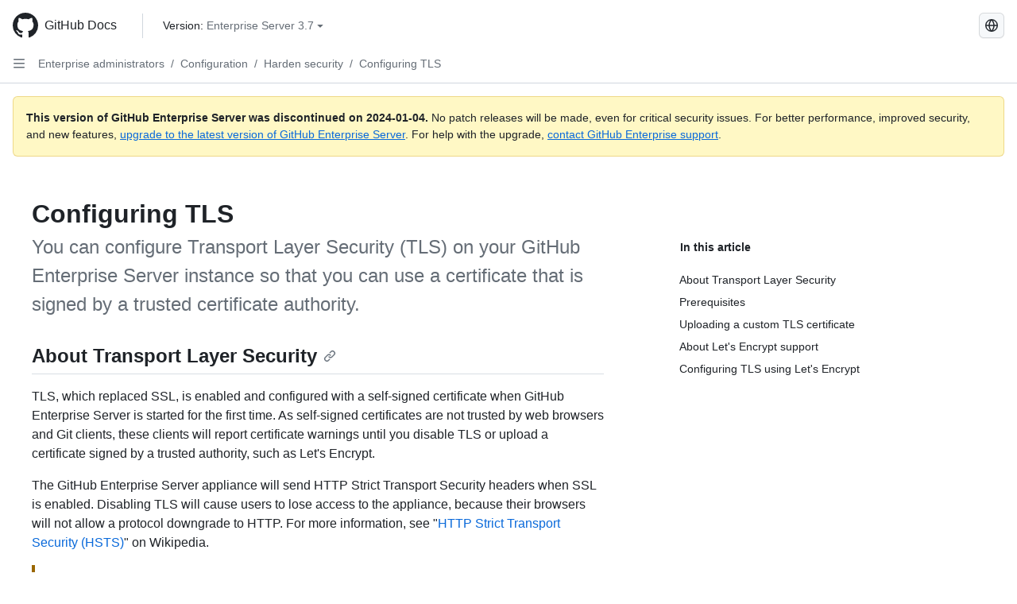

--- FILE ---
content_type: text/html; charset=utf-8
request_url: https://docs.github.com/en/enterprise-server@3.7/admin/configuration/hardening-security-for-your-enterprise/configuring-tls
body_size: 28955
content:
<!DOCTYPE html><html data-color-mode="auto" data-light-theme="light" data-dark-theme="dark" lang="en"><head><meta charset="utf-8"><meta name="viewport" content="width=device-width, initial-scale=1"><link rel="icon" type="image/png" href="https://github.github.com/docs-ghes-3.7/assets/cb-345/images/site/favicon.png"><meta name="google-site-verification" content="c1kuD-K2HIVF635lypcsWPoD4kilo5-jA_wBFyT4uMY"><title>Configuring TLS - GitHub Enterprise Server 3.7 Docs</title><meta name="description" content="You can configure Transport Layer Security (TLS) on your GitHub Enterprise Server instance so that you can use a certificate that is signed by a trusted certificate authority."><link rel="alternate" hreflang="zh-Hans" href="https://docs.github.com/zh/enterprise-server@3.7/admin/configuration/hardening-security-for-your-enterprise/configuring-tls"><link rel="alternate" hreflang="es" href="https://docs.github.com/es/enterprise-server@3.7/admin/configuration/hardening-security-for-your-enterprise/configuring-tls"><link rel="alternate" hreflang="pt" href="https://docs.github.com/pt/enterprise-server@3.7/admin/configuration/hardening-security-for-your-enterprise/configuring-tls"><link rel="alternate" hreflang="ru" href="https://docs.github.com/ru/enterprise-server@3.7/admin/configuration/hardening-security-for-your-enterprise/configuring-tls"><link rel="alternate" hreflang="ja" href="https://docs.github.com/ja/enterprise-server@3.7/admin/configuration/hardening-security-for-your-enterprise/configuring-tls"><link rel="alternate" hreflang="fr" href="https://docs.github.com/fr/enterprise-server@3.7/admin/configuration/hardening-security-for-your-enterprise/configuring-tls"><link rel="alternate" hreflang="de" href="https://docs.github.com/de/enterprise-server@3.7/admin/configuration/hardening-security-for-your-enterprise/configuring-tls"><link rel="alternate" hreflang="ko" href="https://docs.github.com/ko/enterprise-server@3.7/admin/configuration/hardening-security-for-your-enterprise/configuring-tls"><meta name="keywords" content="Enterprise,Fundamentals,Infrastructure,Networking,Security"><meta name="path-language" content="en"><meta name="path-version" content="enterprise-server@3.7"><meta name="path-product" content="admin"><meta name="path-article" content="admin/configuration/hardening-security-for-your-enterprise/configuring-tls"><meta name="page-type" content="how_to"><meta name="page-document-type" content="article"><meta name="status" content="200"><meta property="og:site_name" content="GitHub Docs"><meta property="og:title" content="Configuring TLS - GitHub Enterprise Server 3.7 Docs"><meta property="og:type" content="article"><meta property="og:url" content="http://localhost:4001/en/enterprise-server@3.7/admin/configuration/hardening-security-for-your-enterprise/configuring-tls"><meta property="og:image" content="https://github.githubassets.com/images/modules/open_graph/github-logo.png"><meta name="next-head-count" content="28"><link rel="preload" href="https://docs.github.com/enterprise-server@3.7/_next/static/css/298f0cf381eab452.css" as="style"><link rel="stylesheet" href="https://docs.github.com/enterprise-server@3.7/_next/static/css/298f0cf381eab452.css" data-n-g=""><link rel="preload" href="https://docs.github.com/enterprise-server@3.7/_next/static/css/5c1e2d4bb1a60ebe.css" as="style"><link rel="stylesheet" href="https://docs.github.com/enterprise-server@3.7/_next/static/css/5c1e2d4bb1a60ebe.css" data-n-p=""><noscript data-n-css=""></noscript><script defer="" nomodule="" src="https://docs.github.com/enterprise-server@3.7/_next/static/chunks/polyfills-c67a75d1b6f99dc8.js"></script><script src="https://docs.github.com/enterprise-server@3.7/_next/static/chunks/webpack-855fcc6b27ea6236.js" defer=""></script><script src="https://docs.github.com/enterprise-server@3.7/_next/static/chunks/framework-2114f3935436c3d0.js" defer=""></script><script src="https://docs.github.com/enterprise-server@3.7/_next/static/chunks/main-20eb8a0f8ccebb3c.js" defer=""></script><script src="https://docs.github.com/enterprise-server@3.7/_next/static/chunks/pages/_app-6933f720fa7bacdd.js" defer=""></script><script src="https://docs.github.com/enterprise-server@3.7/_next/static/chunks/0e226fb0-138279bf96be313d.js" defer=""></script><script src="https://docs.github.com/enterprise-server@3.7/_next/static/chunks/1966-27ce4772485dff2d.js" defer=""></script><script src="https://docs.github.com/enterprise-server@3.7/_next/static/chunks/3094-d696e4eae0800d50.js" defer=""></script><script src="https://docs.github.com/enterprise-server@3.7/_next/static/chunks/1026-81d24c8cc72ec184.js" defer=""></script><script src="https://docs.github.com/enterprise-server@3.7/_next/static/chunks/7274-6ca70ee030979a7a.js" defer=""></script><script src="https://docs.github.com/enterprise-server@3.7/_next/static/chunks/1303-4b60295156274ac6.js" defer=""></script><script src="https://docs.github.com/enterprise-server@3.7/_next/static/chunks/8780-3bbfe4c5e9001752.js" defer=""></script><script src="https://docs.github.com/enterprise-server@3.7/_next/static/chunks/9610-25f3050fc7893b11.js" defer=""></script><script src="https://docs.github.com/enterprise-server@3.7/_next/static/chunks/pages/%5BversionId%5D/%5BproductId%5D/%5B...restPage%5D-67431e55459e68f1.js" defer=""></script><style data-styled="" data-styled-version="5.3.5">.daAEFx{-webkit-transform:rotate(0deg);-ms-transform:rotate(0deg);transform:rotate(0deg);}/*!sc*/
.gzcJGA{-webkit-transform:rotate(180deg);-ms-transform:rotate(180deg);transform:rotate(180deg);}/*!sc*/
data-styled.g5[id="Octicon-sc-9kayk9-0"]{content:"daAEFx,gzcJGA,"}/*!sc*/
.cEhRXB{-webkit-box-pack:center;-webkit-justify-content:center;-ms-flex-pack:center;justify-content:center;}/*!sc*/
.dmdEgz{display:-webkit-box;display:-webkit-flex;display:-ms-flexbox;display:flex;pointer-events:none;}/*!sc*/
.Ywlla{list-style:none;}/*!sc*/
.hROlum{display:-webkit-box;display:-webkit-flex;display:-ms-flexbox;display:flex;-webkit-flex-direction:column;-ms-flex-direction:column;flex-direction:column;-webkit-box-flex:1;-webkit-flex-grow:1;-ms-flex-positive:1;flex-grow:1;min-width:0;}/*!sc*/
.cUxMoC{display:-webkit-box;display:-webkit-flex;display:-ms-flexbox;display:flex;-webkit-box-flex:1;-webkit-flex-grow:1;-ms-flex-positive:1;flex-grow:1;}/*!sc*/
.iGPchh{-webkit-box-flex:1;-webkit-flex-grow:1;-ms-flex-positive:1;flex-grow:1;font-weight:400;}/*!sc*/
.bQYDur{height:20px;-webkit-flex-shrink:0;-ms-flex-negative:0;flex-shrink:0;color:#656d76;margin-left:8px;font-weight:initial;}/*!sc*/
[data-variant="danger"]:hover .Box-sc-g0xbh4-0,[data-variant="danger"]:active .bQYDur{color:#1F2328;}/*!sc*/
.gMkIpo{padding:0;margin:0;display:none;}/*!sc*/
.gMkIpo *{font-size:14px;}/*!sc*/
.enEvIH{padding:0;margin:0;display:block;}/*!sc*/
.enEvIH *{font-size:14px;}/*!sc*/
.eQiQea{grid-area:topper;}/*!sc*/
.giVcWX{-webkit-align-self:flex-start;-ms-flex-item-align:start;align-self:flex-start;grid-area:sidebar;}/*!sc*/
.ijSsTo{grid-area:intro;}/*!sc*/
.kohLxz{grid-area:content;}/*!sc*/
data-styled.g6[id="Box-sc-g0xbh4-0"]{content:"cEhRXB,dmdEgz,Ywlla,hROlum,cUxMoC,iGPchh,bQYDur,gMkIpo,enEvIH,eQiQea,giVcWX,ijSsTo,kohLxz,"}/*!sc*/
.bebFBv{font-weight:600;font-size:32px;margin:0;font-size:14px;}/*!sc*/
@media (min-width:1012px) and (max-width:1400px){.bebFBv{margin-top:2rem;}}/*!sc*/
data-styled.g22[id="Heading__StyledHeading-sc-1c1dgg0-0"]{content:"bebFBv,"}/*!sc*/
.hgjakc{margin:0;padding-inline-start:0;padding-top:8px;padding-bottom:8px;}/*!sc*/
data-styled.g23[id="List__ListBox-sc-1x7olzq-0"]{content:"hgjakc,"}/*!sc*/
.fOqRlj{position:relative;display:-webkit-box;display:-webkit-flex;display:-ms-flexbox;display:flex;padding-left:8px;padding-right:8px;padding-top:6px;padding-bottom:6px;line-height:20px;min-height:5px;margin-left:8px;margin-right:8px;border-radius:6px;-webkit-transition:background 33.333ms linear;transition:background 33.333ms linear;color:#1F2328;cursor:pointer;-webkit-appearance:none;-moz-appearance:none;appearance:none;background:unset;border:unset;width:calc(100% - 16px);font-family:unset;text-align:unset;margin-top:unset;margin-bottom:unset;}/*!sc*/
.fOqRlj[aria-disabled]{cursor:not-allowed;}/*!sc*/
.fOqRlj[aria-disabled] [data-component="ActionList.Checkbox"]{cursor:not-allowed;background-color:var(--color-input-disabled-bg,rgba(175,184,193,0.2));border-color:var(--color-input-disabled-bg,rgba(175,184,193,0.2));}/*!sc*/
@media (hover:hover) and (pointer:fine){.fOqRlj:hover:not([aria-disabled]){background-color:rgba(208,215,222,0.32);color:#1F2328;box-shadow:inset 0 0 0 max(1px,0.0625rem) rgba(0,0,0,0);}.fOqRlj:focus-visible,.fOqRlj > a:focus-visible{outline:none;border:2 solid;box-shadow:0 0 0 2px #0969da;}.fOqRlj:active:not([aria-disabled]){background-color:rgba(208,215,222,0.48);color:#1F2328;}}/*!sc*/
@media (forced-colors:active){.fOqRlj:focus{outline:solid 1px transparent !important;}}/*!sc*/
.fOqRlj [data-component="ActionList.Item--DividerContainer"]{position:relative;}/*!sc*/
.fOqRlj [data-component="ActionList.Item--DividerContainer"]::before{content:" ";display:block;position:absolute;width:100%;top:-7px;border:0 solid;border-top-width:0;border-color:var(--divider-color,transparent);}/*!sc*/
.fOqRlj:not(:first-of-type){--divider-color:rgba(208,215,222,0.48);}/*!sc*/
[data-component="ActionList.Divider"] + .Item__LiBox-sc-yeql7o-0{--divider-color:transparent !important;}/*!sc*/
.fOqRlj:hover:not([aria-disabled]),.fOqRlj:focus:not([aria-disabled]),.fOqRlj[data-focus-visible-added]:not([aria-disabled]){--divider-color:transparent;}/*!sc*/
.fOqRlj:hover:not([aria-disabled]) + .Item__LiBox-sc-yeql7o-0,.fOqRlj[data-focus-visible-added] + li{--divider-color:transparent;}/*!sc*/
.bFlTuc{position:relative;display:-webkit-box;display:-webkit-flex;display:-ms-flexbox;display:flex;padding-left:0;padding-right:0;font-size:14px;padding-top:0;padding-bottom:0;line-height:20px;min-height:5px;margin-left:8px;margin-right:8px;border-radius:6px;-webkit-transition:background 33.333ms linear;transition:background 33.333ms linear;color:#1F2328;cursor:pointer;-webkit-appearance:none;-moz-appearance:none;appearance:none;background:unset;border:unset;width:calc(100% - 16px);font-family:unset;text-align:unset;margin-top:unset;margin-bottom:unset;}/*!sc*/
.bFlTuc[aria-disabled]{cursor:not-allowed;}/*!sc*/
.bFlTuc[aria-disabled] [data-component="ActionList.Checkbox"]{cursor:not-allowed;background-color:var(--color-input-disabled-bg,rgba(175,184,193,0.2));border-color:var(--color-input-disabled-bg,rgba(175,184,193,0.2));}/*!sc*/
@media (hover:hover) and (pointer:fine){.bFlTuc:hover:not([aria-disabled]){background-color:rgba(208,215,222,0.32);color:#1F2328;box-shadow:inset 0 0 0 max(1px,0.0625rem) rgba(0,0,0,0);}.bFlTuc:focus-visible,.bFlTuc > a:focus-visible{outline:none;border:2 solid;box-shadow:0 0 0 2px #0969da;}.bFlTuc:active:not([aria-disabled]){background-color:rgba(208,215,222,0.48);color:#1F2328;}}/*!sc*/
@media (forced-colors:active){.bFlTuc:focus{outline:solid 1px transparent !important;}}/*!sc*/
.bFlTuc [data-component="ActionList.Item--DividerContainer"]{position:relative;}/*!sc*/
.bFlTuc [data-component="ActionList.Item--DividerContainer"]::before{content:" ";display:block;position:absolute;width:100%;top:-7px;border:0 solid;border-top-width:0;border-color:var(--divider-color,transparent);}/*!sc*/
.bFlTuc:not(:first-of-type){--divider-color:rgba(208,215,222,0.48);}/*!sc*/
[data-component="ActionList.Divider"] + .Item__LiBox-sc-yeql7o-0{--divider-color:transparent !important;}/*!sc*/
.bFlTuc:hover:not([aria-disabled]),.bFlTuc:focus:not([aria-disabled]),.bFlTuc[data-focus-visible-added]:not([aria-disabled]){--divider-color:transparent;}/*!sc*/
.bFlTuc:hover:not([aria-disabled]) + .Item__LiBox-sc-yeql7o-0,.bFlTuc[data-focus-visible-added] + li{--divider-color:transparent;}/*!sc*/
.etDjxF{position:relative;display:-webkit-box;display:-webkit-flex;display:-ms-flexbox;display:flex;padding-left:16px;padding-right:8px;font-size:12px;padding-top:6px;padding-bottom:6px;line-height:20px;min-height:5px;margin-left:8px;margin-right:8px;border-radius:6px;-webkit-transition:background 33.333ms linear;transition:background 33.333ms linear;color:#1F2328;cursor:pointer;-webkit-appearance:none;-moz-appearance:none;appearance:none;background:unset;border:unset;width:calc(100% - 16px);font-family:unset;text-align:unset;margin-top:unset;margin-bottom:unset;}/*!sc*/
.etDjxF[aria-disabled]{cursor:not-allowed;}/*!sc*/
.etDjxF[aria-disabled] [data-component="ActionList.Checkbox"]{cursor:not-allowed;background-color:var(--color-input-disabled-bg,rgba(175,184,193,0.2));border-color:var(--color-input-disabled-bg,rgba(175,184,193,0.2));}/*!sc*/
@media (hover:hover) and (pointer:fine){.etDjxF:hover:not([aria-disabled]){background-color:rgba(208,215,222,0.32);color:#1F2328;box-shadow:inset 0 0 0 max(1px,0.0625rem) rgba(0,0,0,0);}.etDjxF:focus-visible,.etDjxF > a:focus-visible{outline:none;border:2 solid;box-shadow:0 0 0 2px #0969da;}.etDjxF:active:not([aria-disabled]){background-color:rgba(208,215,222,0.48);color:#1F2328;}}/*!sc*/
@media (forced-colors:active){.etDjxF:focus{outline:solid 1px transparent !important;}}/*!sc*/
.etDjxF [data-component="ActionList.Item--DividerContainer"]{position:relative;}/*!sc*/
.etDjxF [data-component="ActionList.Item--DividerContainer"]::before{content:" ";display:block;position:absolute;width:100%;top:-7px;border:0 solid;border-top-width:0;border-color:var(--divider-color,transparent);}/*!sc*/
.etDjxF:not(:first-of-type){--divider-color:rgba(208,215,222,0.48);}/*!sc*/
[data-component="ActionList.Divider"] + .Item__LiBox-sc-yeql7o-0{--divider-color:transparent !important;}/*!sc*/
.etDjxF:hover:not([aria-disabled]),.etDjxF:focus:not([aria-disabled]),.etDjxF[data-focus-visible-added]:not([aria-disabled]){--divider-color:transparent;}/*!sc*/
.etDjxF:hover:not([aria-disabled]) + .Item__LiBox-sc-yeql7o-0,.etDjxF[data-focus-visible-added] + li{--divider-color:transparent;}/*!sc*/
.hclmJd{position:relative;display:-webkit-box;display:-webkit-flex;display:-ms-flexbox;display:flex;padding-left:0;padding-right:0;font-size:14px;padding-top:0;padding-bottom:0;line-height:20px;min-height:5px;margin-left:8px;margin-right:8px;border-radius:6px;-webkit-transition:background 33.333ms linear;transition:background 33.333ms linear;color:#1F2328;cursor:pointer;-webkit-appearance:none;-moz-appearance:none;appearance:none;background:unset;border:unset;width:calc(100% - 16px);font-family:unset;text-align:unset;margin-top:unset;margin-bottom:unset;font-weight:600;background-color:rgba(208,215,222,0.24);}/*!sc*/
.hclmJd[aria-disabled]{cursor:not-allowed;}/*!sc*/
.hclmJd[aria-disabled] [data-component="ActionList.Checkbox"]{cursor:not-allowed;background-color:var(--color-input-disabled-bg,rgba(175,184,193,0.2));border-color:var(--color-input-disabled-bg,rgba(175,184,193,0.2));}/*!sc*/
@media (hover:hover) and (pointer:fine){.hclmJd:hover:not([aria-disabled]){background-color:rgba(208,215,222,0.32);color:#1F2328;box-shadow:inset 0 0 0 max(1px,0.0625rem) rgba(0,0,0,0);}.hclmJd:focus-visible,.hclmJd > a:focus-visible{outline:none;border:2 solid;box-shadow:0 0 0 2px #0969da;}.hclmJd:active:not([aria-disabled]){background-color:rgba(208,215,222,0.48);color:#1F2328;}}/*!sc*/
@media (forced-colors:active){.hclmJd:focus{outline:solid 1px transparent !important;}}/*!sc*/
.hclmJd [data-component="ActionList.Item--DividerContainer"]{position:relative;}/*!sc*/
.hclmJd [data-component="ActionList.Item--DividerContainer"]::before{content:" ";display:block;position:absolute;width:100%;top:-7px;border:0 solid;border-top-width:0;border-color:var(--divider-color,transparent);}/*!sc*/
.hclmJd:not(:first-of-type){--divider-color:rgba(208,215,222,0.48);}/*!sc*/
[data-component="ActionList.Divider"] + .Item__LiBox-sc-yeql7o-0{--divider-color:transparent !important;}/*!sc*/
.hclmJd:hover:not([aria-disabled]),.hclmJd:focus:not([aria-disabled]),.hclmJd[data-focus-visible-added]:not([aria-disabled]){--divider-color:transparent;}/*!sc*/
.hclmJd:hover:not([aria-disabled]) + .Item__LiBox-sc-yeql7o-0,.hclmJd[data-focus-visible-added] + li{--divider-color:transparent;}/*!sc*/
.hclmJd::after{position:absolute;top:calc(50% - 12px);left:-8px;width:4px;height:24px;content:"";background-color:#0969da;border-radius:6px;}/*!sc*/
data-styled.g25[id="Item__LiBox-sc-yeql7o-0"]{content:"fOqRlj,bFlTuc,etDjxF,hclmJd,"}/*!sc*/
.cyYuMS{color:#0969da;-webkit-text-decoration:none;text-decoration:none;padding-left:16px;padding-right:8px;padding-top:6px;padding-bottom:6px;display:-webkit-box;display:-webkit-flex;display:-ms-flexbox;display:flex;-webkit-box-flex:1;-webkit-flex-grow:1;-ms-flex-positive:1;flex-grow:1;border-radius:6px;color:inherit;font-size:12px;font-weight:400;}/*!sc*/
.cyYuMS:hover{-webkit-text-decoration:underline;text-decoration:underline;}/*!sc*/
.cyYuMS:is(button){display:inline-block;padding:0;font-size:inherit;white-space:nowrap;cursor:pointer;-webkit-user-select:none;-moz-user-select:none;-ms-user-select:none;user-select:none;background-color:transparent;border:0;-webkit-appearance:none;-moz-appearance:none;appearance:none;}/*!sc*/
.cyYuMS:hover{color:inherit;-webkit-text-decoration:none;text-decoration:none;}/*!sc*/
.cOkRrb{color:#0969da;-webkit-text-decoration:none;text-decoration:none;padding-left:24px;padding-right:8px;padding-top:6px;padding-bottom:6px;display:-webkit-box;display:-webkit-flex;display:-ms-flexbox;display:flex;-webkit-box-flex:1;-webkit-flex-grow:1;-ms-flex-positive:1;flex-grow:1;border-radius:6px;color:inherit;font-size:12px;font-weight:400;}/*!sc*/
.cOkRrb:hover{-webkit-text-decoration:underline;text-decoration:underline;}/*!sc*/
.cOkRrb:is(button){display:inline-block;padding:0;font-size:inherit;white-space:nowrap;cursor:pointer;-webkit-user-select:none;-moz-user-select:none;-ms-user-select:none;user-select:none;background-color:transparent;border:0;-webkit-appearance:none;-moz-appearance:none;appearance:none;}/*!sc*/
.cOkRrb:hover{color:inherit;-webkit-text-decoration:none;text-decoration:none;}/*!sc*/
.NyjZv{color:#0969da;-webkit-text-decoration:none;text-decoration:none;padding-left:8px;padding-right:8px;padding-top:6px;padding-bottom:6px;display:-webkit-box;display:-webkit-flex;display:-ms-flexbox;display:flex;-webkit-box-flex:1;-webkit-flex-grow:1;-ms-flex-positive:1;flex-grow:1;border-radius:6px;color:inherit;}/*!sc*/
.NyjZv:hover{-webkit-text-decoration:underline;text-decoration:underline;}/*!sc*/
.NyjZv:is(button){display:inline-block;padding:0;font-size:inherit;white-space:nowrap;cursor:pointer;-webkit-user-select:none;-moz-user-select:none;-ms-user-select:none;user-select:none;background-color:transparent;border:0;-webkit-appearance:none;-moz-appearance:none;appearance:none;}/*!sc*/
.NyjZv:hover{color:inherit;-webkit-text-decoration:none;text-decoration:none;}/*!sc*/
data-styled.g26[id="Link__StyledLink-sc-14289xe-0"]{content:"cyYuMS,cOkRrb,NyjZv,"}/*!sc*/
.kmxwYj{border-radius:6px;border:1px solid;border-color:transparent;font-family:inherit;font-weight:500;font-size:14px;cursor:pointer;-webkit-appearance:none;-moz-appearance:none;appearance:none;-webkit-user-select:none;-moz-user-select:none;-ms-user-select:none;user-select:none;-webkit-text-decoration:none;text-decoration:none;text-align:center;display:-webkit-box;display:-webkit-flex;display:-ms-flexbox;display:flex;-webkit-align-items:center;-webkit-box-align:center;-ms-flex-align:center;align-items:center;-webkit-box-pack:justify;-webkit-justify-content:space-between;-ms-flex-pack:justify;justify-content:space-between;height:32px;padding:0 12px;gap:8px;min-width:-webkit-max-content;min-width:-moz-max-content;min-width:max-content;-webkit-transition:80ms cubic-bezier(0.65,0,0.35,1);transition:80ms cubic-bezier(0.65,0,0.35,1);-webkit-transition-property:color,fill,background-color,border-color;transition-property:color,fill,background-color,border-color;color:#24292f;background-color:transparent;box-shadow:none;}/*!sc*/
.kmxwYj:focus:not(:disabled){box-shadow:none;outline:2px solid #0969da;outline-offset:-2px;}/*!sc*/
.kmxwYj:focus:not(:disabled):not(:focus-visible){outline:solid 1px transparent;}/*!sc*/
.kmxwYj:focus-visible:not(:disabled){box-shadow:none;outline:2px solid #0969da;outline-offset:-2px;}/*!sc*/
.kmxwYj[href]{display:-webkit-inline-box;display:-webkit-inline-flex;display:-ms-inline-flexbox;display:inline-flex;}/*!sc*/
.kmxwYj[href]:hover{-webkit-text-decoration:none;text-decoration:none;}/*!sc*/
.kmxwYj:hover{-webkit-transition-duration:80ms;transition-duration:80ms;}/*!sc*/
.kmxwYj:active{-webkit-transition:none;transition:none;}/*!sc*/
.kmxwYj:disabled{cursor:not-allowed;box-shadow:none;color:#8c959f;}/*!sc*/
.kmxwYj:disabled [data-component=ButtonCounter],.kmxwYj:disabled [data-component="leadingVisual"],.kmxwYj:disabled [data-component="trailingAction"]{color:inherit;}/*!sc*/
@media (forced-colors:active){.kmxwYj:focus{outline:solid 1px transparent;}}/*!sc*/
.kmxwYj [data-component=ButtonCounter]{font-size:12px;}/*!sc*/
.kmxwYj[data-component=IconButton]{display:inline-grid;padding:unset;place-content:center;width:32px;min-width:unset;}/*!sc*/
.kmxwYj[data-size="small"]{padding:0 8px;height:28px;gap:4px;font-size:12px;}/*!sc*/
.kmxwYj[data-size="small"] [data-component="text"]{line-height:calc(20 / 12);}/*!sc*/
.kmxwYj[data-size="small"] [data-component=ButtonCounter]{font-size:12px;}/*!sc*/
.kmxwYj[data-size="small"] [data-component="buttonContent"] > :not(:last-child){margin-right:4px;}/*!sc*/
.kmxwYj[data-size="small"][data-component=IconButton]{width:28px;padding:unset;}/*!sc*/
.kmxwYj[data-size="large"]{padding:0 16px;height:40px;gap:8px;}/*!sc*/
.kmxwYj[data-size="large"] [data-component="buttonContent"] > :not(:last-child){margin-right:8px;}/*!sc*/
.kmxwYj[data-size="large"][data-component=IconButton]{width:40px;padding:unset;}/*!sc*/
.kmxwYj[data-block="block"]{width:100%;}/*!sc*/
.kmxwYj [data-component="leadingVisual"]{grid-area:leadingVisual;color:#656d76;}/*!sc*/
.kmxwYj [data-component="text"]{grid-area:text;line-height:calc(20/14);white-space:nowrap;}/*!sc*/
.kmxwYj [data-component="trailingVisual"]{grid-area:trailingVisual;}/*!sc*/
.kmxwYj [data-component="trailingAction"]{margin-right:-4px;color:#656d76;}/*!sc*/
.kmxwYj [data-component="buttonContent"]{-webkit-flex:1 0 auto;-ms-flex:1 0 auto;flex:1 0 auto;display:grid;grid-template-areas:"leadingVisual text trailingVisual";grid-template-columns:min-content minmax(0,auto) min-content;-webkit-align-items:center;-webkit-box-align:center;-ms-flex-align:center;align-items:center;-webkit-align-content:center;-ms-flex-line-pack:center;align-content:center;}/*!sc*/
.kmxwYj [data-component="buttonContent"] > :not(:last-child){margin-right:8px;}/*!sc*/
.kmxwYj:hover:not([disabled]){background-color:rgba(208,215,222,0.32);}/*!sc*/
.kmxwYj:active:not([disabled]){background-color:rgba(208,215,222,0.48);}/*!sc*/
.kmxwYj[aria-expanded=true]{background-color:rgba(208,215,222,0.24);}/*!sc*/
.kmxwYj[data-component="IconButton"][data-no-visuals]{color:#656d76;}/*!sc*/
.kmxwYj[data-no-visuals]{color:#0969da;}/*!sc*/
.kmxwYj:has([data-component="ButtonCounter"]){color:#24292f;}/*!sc*/
.kmxwYj:disabled[data-no-visuals]{color:#8c959f;}/*!sc*/
.kmxwYj:disabled[data-no-visuals] [data-component=ButtonCounter]{color:inherit;}/*!sc*/
.kmxwYj{height:auto;text-align:left;}/*!sc*/
.kmxwYj span:first-child{display:inline;}/*!sc*/
.ctzMFf{border-radius:6px;border:1px solid;border-color:var(--button-default-borderColor-rest,rgba(31,35,40,0.15));font-family:inherit;font-weight:500;font-size:14px;cursor:pointer;-webkit-appearance:none;-moz-appearance:none;appearance:none;-webkit-user-select:none;-moz-user-select:none;-ms-user-select:none;user-select:none;-webkit-text-decoration:none;text-decoration:none;text-align:center;display:-webkit-box;display:-webkit-flex;display:-ms-flexbox;display:flex;-webkit-align-items:center;-webkit-box-align:center;-ms-flex-align:center;align-items:center;-webkit-box-pack:justify;-webkit-justify-content:space-between;-ms-flex-pack:justify;justify-content:space-between;height:32px;padding:0 12px;gap:8px;min-width:-webkit-max-content;min-width:-moz-max-content;min-width:max-content;-webkit-transition:80ms cubic-bezier(0.65,0,0.35,1);transition:80ms cubic-bezier(0.65,0,0.35,1);-webkit-transition-property:color,fill,background-color,border-color;transition-property:color,fill,background-color,border-color;color:#24292f;background-color:#f6f8fa;box-shadow:0 1px 0 rgba(31,35,40,0.04),inset 0 1px 0 rgba(255,255,255,0.25);}/*!sc*/
.ctzMFf:focus:not(:disabled){box-shadow:none;outline:2px solid #0969da;outline-offset:-2px;}/*!sc*/
.ctzMFf:focus:not(:disabled):not(:focus-visible){outline:solid 1px transparent;}/*!sc*/
.ctzMFf:focus-visible:not(:disabled){box-shadow:none;outline:2px solid #0969da;outline-offset:-2px;}/*!sc*/
.ctzMFf[href]{display:-webkit-inline-box;display:-webkit-inline-flex;display:-ms-inline-flexbox;display:inline-flex;}/*!sc*/
.ctzMFf[href]:hover{-webkit-text-decoration:none;text-decoration:none;}/*!sc*/
.ctzMFf:hover{-webkit-transition-duration:80ms;transition-duration:80ms;}/*!sc*/
.ctzMFf:active{-webkit-transition:none;transition:none;}/*!sc*/
.ctzMFf:disabled{cursor:not-allowed;box-shadow:none;color:#8c959f;}/*!sc*/
.ctzMFf:disabled [data-component=ButtonCounter]{color:inherit;}/*!sc*/
@media (forced-colors:active){.ctzMFf:focus{outline:solid 1px transparent;}}/*!sc*/
.ctzMFf [data-component=ButtonCounter]{font-size:12px;}/*!sc*/
.ctzMFf[data-component=IconButton]{display:inline-grid;padding:unset;place-content:center;width:32px;min-width:unset;}/*!sc*/
.ctzMFf[data-size="small"]{padding:0 8px;height:28px;gap:4px;font-size:12px;}/*!sc*/
.ctzMFf[data-size="small"] [data-component="text"]{line-height:calc(20 / 12);}/*!sc*/
.ctzMFf[data-size="small"] [data-component=ButtonCounter]{font-size:12px;}/*!sc*/
.ctzMFf[data-size="small"] [data-component="buttonContent"] > :not(:last-child){margin-right:4px;}/*!sc*/
.ctzMFf[data-size="small"][data-component=IconButton]{width:28px;padding:unset;}/*!sc*/
.ctzMFf[data-size="large"]{padding:0 16px;height:40px;gap:8px;}/*!sc*/
.ctzMFf[data-size="large"] [data-component="buttonContent"] > :not(:last-child){margin-right:8px;}/*!sc*/
.ctzMFf[data-size="large"][data-component=IconButton]{width:40px;padding:unset;}/*!sc*/
.ctzMFf[data-block="block"]{width:100%;}/*!sc*/
.ctzMFf [data-component="leadingVisual"]{grid-area:leadingVisual;}/*!sc*/
.ctzMFf [data-component="text"]{grid-area:text;line-height:calc(20/14);white-space:nowrap;}/*!sc*/
.ctzMFf [data-component="trailingVisual"]{grid-area:trailingVisual;}/*!sc*/
.ctzMFf [data-component="trailingAction"]{margin-right:-4px;}/*!sc*/
.ctzMFf [data-component="buttonContent"]{-webkit-flex:1 0 auto;-ms-flex:1 0 auto;flex:1 0 auto;display:grid;grid-template-areas:"leadingVisual text trailingVisual";grid-template-columns:min-content minmax(0,auto) min-content;-webkit-align-items:center;-webkit-box-align:center;-ms-flex-align:center;align-items:center;-webkit-align-content:center;-ms-flex-line-pack:center;align-content:center;}/*!sc*/
.ctzMFf [data-component="buttonContent"] > :not(:last-child){margin-right:8px;}/*!sc*/
.ctzMFf:hover:not([disabled]){background-color:#f3f4f6;border-color:var(--button-default-borderColor-hover,rgba(31,35,40,0.15));}/*!sc*/
.ctzMFf:active:not([disabled]){background-color:hsla(220,14%,93%,1);border-color:var(--button-default-borderColor-active,rgba(31,35,40,0.15));}/*!sc*/
.ctzMFf[aria-expanded=true]{background-color:hsla(220,14%,93%,1);border-color:var(--button-default-borderColor-active,rgba(31,35,40,0.15));}/*!sc*/
.ctzMFf [data-component="leadingVisual"],.ctzMFf [data-component="trailingVisual"],.ctzMFf [data-component="trailingAction"]{color:var(--button-color,#656d76);}/*!sc*/
.ctzMFf[data-no-visuals]{border-top-left-radius:unset;border-bottom-left-radius:unset;}/*!sc*/
.gPJIFz{border-radius:6px;border:1px solid;border-color:var(--button-default-borderColor-rest,rgba(31,35,40,0.15));font-family:inherit;font-weight:500;font-size:14px;cursor:pointer;-webkit-appearance:none;-moz-appearance:none;appearance:none;-webkit-user-select:none;-moz-user-select:none;-ms-user-select:none;user-select:none;-webkit-text-decoration:none;text-decoration:none;text-align:center;display:-webkit-box;display:-webkit-flex;display:-ms-flexbox;display:flex;-webkit-align-items:center;-webkit-box-align:center;-ms-flex-align:center;align-items:center;-webkit-box-pack:justify;-webkit-justify-content:space-between;-ms-flex-pack:justify;justify-content:space-between;height:32px;padding:0 12px;gap:8px;min-width:-webkit-max-content;min-width:-moz-max-content;min-width:max-content;-webkit-transition:80ms cubic-bezier(0.65,0,0.35,1);transition:80ms cubic-bezier(0.65,0,0.35,1);-webkit-transition-property:color,fill,background-color,border-color;transition-property:color,fill,background-color,border-color;color:#24292f;background-color:#f6f8fa;box-shadow:0 1px 0 rgba(31,35,40,0.04),inset 0 1px 0 rgba(255,255,255,0.25);}/*!sc*/
.gPJIFz:focus:not(:disabled){box-shadow:none;outline:2px solid #0969da;outline-offset:-2px;}/*!sc*/
.gPJIFz:focus:not(:disabled):not(:focus-visible){outline:solid 1px transparent;}/*!sc*/
.gPJIFz:focus-visible:not(:disabled){box-shadow:none;outline:2px solid #0969da;outline-offset:-2px;}/*!sc*/
.gPJIFz[href]{display:-webkit-inline-box;display:-webkit-inline-flex;display:-ms-inline-flexbox;display:inline-flex;}/*!sc*/
.gPJIFz[href]:hover{-webkit-text-decoration:none;text-decoration:none;}/*!sc*/
.gPJIFz:hover{-webkit-transition-duration:80ms;transition-duration:80ms;}/*!sc*/
.gPJIFz:active{-webkit-transition:none;transition:none;}/*!sc*/
.gPJIFz:disabled{cursor:not-allowed;box-shadow:none;color:#8c959f;}/*!sc*/
.gPJIFz:disabled [data-component=ButtonCounter]{color:inherit;}/*!sc*/
@media (forced-colors:active){.gPJIFz:focus{outline:solid 1px transparent;}}/*!sc*/
.gPJIFz [data-component=ButtonCounter]{font-size:12px;}/*!sc*/
.gPJIFz[data-component=IconButton]{display:inline-grid;padding:unset;place-content:center;width:32px;min-width:unset;}/*!sc*/
.gPJIFz[data-size="small"]{padding:0 8px;height:28px;gap:4px;font-size:12px;}/*!sc*/
.gPJIFz[data-size="small"] [data-component="text"]{line-height:calc(20 / 12);}/*!sc*/
.gPJIFz[data-size="small"] [data-component=ButtonCounter]{font-size:12px;}/*!sc*/
.gPJIFz[data-size="small"] [data-component="buttonContent"] > :not(:last-child){margin-right:4px;}/*!sc*/
.gPJIFz[data-size="small"][data-component=IconButton]{width:28px;padding:unset;}/*!sc*/
.gPJIFz[data-size="large"]{padding:0 16px;height:40px;gap:8px;}/*!sc*/
.gPJIFz[data-size="large"] [data-component="buttonContent"] > :not(:last-child){margin-right:8px;}/*!sc*/
.gPJIFz[data-size="large"][data-component=IconButton]{width:40px;padding:unset;}/*!sc*/
.gPJIFz[data-block="block"]{width:100%;}/*!sc*/
.gPJIFz [data-component="leadingVisual"]{grid-area:leadingVisual;}/*!sc*/
.gPJIFz [data-component="text"]{grid-area:text;line-height:calc(20/14);white-space:nowrap;}/*!sc*/
.gPJIFz [data-component="trailingVisual"]{grid-area:trailingVisual;}/*!sc*/
.gPJIFz [data-component="trailingAction"]{margin-right:-4px;}/*!sc*/
.gPJIFz [data-component="buttonContent"]{-webkit-flex:1 0 auto;-ms-flex:1 0 auto;flex:1 0 auto;display:grid;grid-template-areas:"leadingVisual text trailingVisual";grid-template-columns:min-content minmax(0,auto) min-content;-webkit-align-items:center;-webkit-box-align:center;-ms-flex-align:center;align-items:center;-webkit-align-content:center;-ms-flex-line-pack:center;align-content:center;}/*!sc*/
.gPJIFz [data-component="buttonContent"] > :not(:last-child){margin-right:8px;}/*!sc*/
.gPJIFz:hover:not([disabled]){background-color:#f3f4f6;border-color:var(--button-default-borderColor-hover,rgba(31,35,40,0.15));}/*!sc*/
.gPJIFz:active:not([disabled]){background-color:hsla(220,14%,93%,1);border-color:var(--button-default-borderColor-active,rgba(31,35,40,0.15));}/*!sc*/
.gPJIFz[aria-expanded=true]{background-color:hsla(220,14%,93%,1);border-color:var(--button-default-borderColor-active,rgba(31,35,40,0.15));}/*!sc*/
.gPJIFz [data-component="leadingVisual"],.gPJIFz [data-component="trailingVisual"],.gPJIFz [data-component="trailingAction"]{color:var(--button-color,#656d76);}/*!sc*/
.lfyvAm{border-radius:6px;border:1px solid;border-color:var(--button-default-borderColor-rest,rgba(31,35,40,0.15));font-family:inherit;font-weight:500;font-size:14px;cursor:pointer;-webkit-appearance:none;-moz-appearance:none;appearance:none;-webkit-user-select:none;-moz-user-select:none;-ms-user-select:none;user-select:none;-webkit-text-decoration:none;text-decoration:none;text-align:center;display:-webkit-box;display:-webkit-flex;display:-ms-flexbox;display:flex;-webkit-align-items:center;-webkit-box-align:center;-ms-flex-align:center;align-items:center;-webkit-box-pack:justify;-webkit-justify-content:space-between;-ms-flex-pack:justify;justify-content:space-between;height:32px;padding:0 12px;gap:8px;min-width:-webkit-max-content;min-width:-moz-max-content;min-width:max-content;-webkit-transition:80ms cubic-bezier(0.65,0,0.35,1);transition:80ms cubic-bezier(0.65,0,0.35,1);-webkit-transition-property:color,fill,background-color,border-color;transition-property:color,fill,background-color,border-color;color:#24292f;background-color:#f6f8fa;box-shadow:0 1px 0 rgba(31,35,40,0.04),inset 0 1px 0 rgba(255,255,255,0.25);}/*!sc*/
.lfyvAm:focus:not(:disabled){box-shadow:none;outline:2px solid #0969da;outline-offset:-2px;}/*!sc*/
.lfyvAm:focus:not(:disabled):not(:focus-visible){outline:solid 1px transparent;}/*!sc*/
.lfyvAm:focus-visible:not(:disabled){box-shadow:none;outline:2px solid #0969da;outline-offset:-2px;}/*!sc*/
.lfyvAm[href]{display:-webkit-inline-box;display:-webkit-inline-flex;display:-ms-inline-flexbox;display:inline-flex;}/*!sc*/
.lfyvAm[href]:hover{-webkit-text-decoration:none;text-decoration:none;}/*!sc*/
.lfyvAm:hover{-webkit-transition-duration:80ms;transition-duration:80ms;}/*!sc*/
.lfyvAm:active{-webkit-transition:none;transition:none;}/*!sc*/
.lfyvAm:disabled{cursor:not-allowed;box-shadow:none;color:#8c959f;}/*!sc*/
.lfyvAm:disabled [data-component=ButtonCounter]{color:inherit;}/*!sc*/
@media (forced-colors:active){.lfyvAm:focus{outline:solid 1px transparent;}}/*!sc*/
.lfyvAm [data-component=ButtonCounter]{font-size:12px;}/*!sc*/
.lfyvAm[data-component=IconButton]{display:inline-grid;padding:unset;place-content:center;width:32px;min-width:unset;}/*!sc*/
.lfyvAm[data-size="small"]{padding:0 8px;height:28px;gap:4px;font-size:12px;}/*!sc*/
.lfyvAm[data-size="small"] [data-component="text"]{line-height:calc(20 / 12);}/*!sc*/
.lfyvAm[data-size="small"] [data-component=ButtonCounter]{font-size:12px;}/*!sc*/
.lfyvAm[data-size="small"] [data-component="buttonContent"] > :not(:last-child){margin-right:4px;}/*!sc*/
.lfyvAm[data-size="small"][data-component=IconButton]{width:28px;padding:unset;}/*!sc*/
.lfyvAm[data-size="large"]{padding:0 16px;height:40px;gap:8px;}/*!sc*/
.lfyvAm[data-size="large"] [data-component="buttonContent"] > :not(:last-child){margin-right:8px;}/*!sc*/
.lfyvAm[data-size="large"][data-component=IconButton]{width:40px;padding:unset;}/*!sc*/
.lfyvAm[data-block="block"]{width:100%;}/*!sc*/
.lfyvAm [data-component="leadingVisual"]{grid-area:leadingVisual;}/*!sc*/
.lfyvAm [data-component="text"]{grid-area:text;line-height:calc(20/14);white-space:nowrap;}/*!sc*/
.lfyvAm [data-component="trailingVisual"]{grid-area:trailingVisual;}/*!sc*/
.lfyvAm [data-component="trailingAction"]{margin-right:-4px;}/*!sc*/
.lfyvAm [data-component="buttonContent"]{-webkit-flex:1 0 auto;-ms-flex:1 0 auto;flex:1 0 auto;display:grid;grid-template-areas:"leadingVisual text trailingVisual";grid-template-columns:min-content minmax(0,auto) min-content;-webkit-align-items:center;-webkit-box-align:center;-ms-flex-align:center;align-items:center;-webkit-align-content:center;-ms-flex-line-pack:center;align-content:center;}/*!sc*/
.lfyvAm [data-component="buttonContent"] > :not(:last-child){margin-right:8px;}/*!sc*/
.lfyvAm:hover:not([disabled]){background-color:#f3f4f6;border-color:var(--button-default-borderColor-hover,rgba(31,35,40,0.15));}/*!sc*/
.lfyvAm:active:not([disabled]){background-color:hsla(220,14%,93%,1);border-color:var(--button-default-borderColor-active,rgba(31,35,40,0.15));}/*!sc*/
.lfyvAm[aria-expanded=true]{background-color:hsla(220,14%,93%,1);border-color:var(--button-default-borderColor-active,rgba(31,35,40,0.15));}/*!sc*/
.lfyvAm [data-component="leadingVisual"],.lfyvAm [data-component="trailingVisual"],.lfyvAm [data-component="trailingAction"]{color:var(--button-color,#656d76);}/*!sc*/
.lfyvAm[data-no-visuals]{display:none;}/*!sc*/
.LjTFK{border-radius:6px;border:1px solid;border-color:var(--button-default-borderColor-rest,rgba(31,35,40,0.15));font-family:inherit;font-weight:500;font-size:14px;cursor:pointer;-webkit-appearance:none;-moz-appearance:none;appearance:none;-webkit-user-select:none;-moz-user-select:none;-ms-user-select:none;user-select:none;-webkit-text-decoration:none;text-decoration:none;text-align:center;display:-webkit-box;display:-webkit-flex;display:-ms-flexbox;display:flex;-webkit-align-items:center;-webkit-box-align:center;-ms-flex-align:center;align-items:center;-webkit-box-pack:justify;-webkit-justify-content:space-between;-ms-flex-pack:justify;justify-content:space-between;height:32px;padding:0 12px;gap:8px;min-width:-webkit-max-content;min-width:-moz-max-content;min-width:max-content;-webkit-transition:80ms cubic-bezier(0.65,0,0.35,1);transition:80ms cubic-bezier(0.65,0,0.35,1);-webkit-transition-property:color,fill,background-color,border-color;transition-property:color,fill,background-color,border-color;color:#24292f;background-color:#f6f8fa;box-shadow:0 1px 0 rgba(31,35,40,0.04),inset 0 1px 0 rgba(255,255,255,0.25);}/*!sc*/
.LjTFK:focus:not(:disabled){box-shadow:none;outline:2px solid #0969da;outline-offset:-2px;}/*!sc*/
.LjTFK:focus:not(:disabled):not(:focus-visible){outline:solid 1px transparent;}/*!sc*/
.LjTFK:focus-visible:not(:disabled){box-shadow:none;outline:2px solid #0969da;outline-offset:-2px;}/*!sc*/
.LjTFK[href]{display:-webkit-inline-box;display:-webkit-inline-flex;display:-ms-inline-flexbox;display:inline-flex;}/*!sc*/
.LjTFK[href]:hover{-webkit-text-decoration:none;text-decoration:none;}/*!sc*/
.LjTFK:hover{-webkit-transition-duration:80ms;transition-duration:80ms;}/*!sc*/
.LjTFK:active{-webkit-transition:none;transition:none;}/*!sc*/
.LjTFK:disabled{cursor:not-allowed;box-shadow:none;color:#8c959f;}/*!sc*/
.LjTFK:disabled [data-component=ButtonCounter]{color:inherit;}/*!sc*/
@media (forced-colors:active){.LjTFK:focus{outline:solid 1px transparent;}}/*!sc*/
.LjTFK [data-component=ButtonCounter]{font-size:12px;}/*!sc*/
.LjTFK[data-component=IconButton]{display:inline-grid;padding:unset;place-content:center;width:32px;min-width:unset;}/*!sc*/
.LjTFK[data-size="small"]{padding:0 8px;height:28px;gap:4px;font-size:12px;}/*!sc*/
.LjTFK[data-size="small"] [data-component="text"]{line-height:calc(20 / 12);}/*!sc*/
.LjTFK[data-size="small"] [data-component=ButtonCounter]{font-size:12px;}/*!sc*/
.LjTFK[data-size="small"] [data-component="buttonContent"] > :not(:last-child){margin-right:4px;}/*!sc*/
.LjTFK[data-size="small"][data-component=IconButton]{width:28px;padding:unset;}/*!sc*/
.LjTFK[data-size="large"]{padding:0 16px;height:40px;gap:8px;}/*!sc*/
.LjTFK[data-size="large"] [data-component="buttonContent"] > :not(:last-child){margin-right:8px;}/*!sc*/
.LjTFK[data-size="large"][data-component=IconButton]{width:40px;padding:unset;}/*!sc*/
.LjTFK[data-block="block"]{width:100%;}/*!sc*/
.LjTFK [data-component="leadingVisual"]{grid-area:leadingVisual;}/*!sc*/
.LjTFK [data-component="text"]{grid-area:text;line-height:calc(20/14);white-space:nowrap;}/*!sc*/
.LjTFK [data-component="trailingVisual"]{grid-area:trailingVisual;}/*!sc*/
.LjTFK [data-component="trailingAction"]{margin-right:-4px;}/*!sc*/
.LjTFK [data-component="buttonContent"]{-webkit-flex:1 0 auto;-ms-flex:1 0 auto;flex:1 0 auto;display:grid;grid-template-areas:"leadingVisual text trailingVisual";grid-template-columns:min-content minmax(0,auto) min-content;-webkit-align-items:center;-webkit-box-align:center;-ms-flex-align:center;align-items:center;-webkit-align-content:center;-ms-flex-line-pack:center;align-content:center;}/*!sc*/
.LjTFK [data-component="buttonContent"] > :not(:last-child){margin-right:8px;}/*!sc*/
.LjTFK:hover:not([disabled]){background-color:#f3f4f6;border-color:var(--button-default-borderColor-hover,rgba(31,35,40,0.15));}/*!sc*/
.LjTFK:active:not([disabled]){background-color:hsla(220,14%,93%,1);border-color:var(--button-default-borderColor-active,rgba(31,35,40,0.15));}/*!sc*/
.LjTFK[aria-expanded=true]{background-color:hsla(220,14%,93%,1);border-color:var(--button-default-borderColor-active,rgba(31,35,40,0.15));}/*!sc*/
.LjTFK [data-component="leadingVisual"],.LjTFK [data-component="trailingVisual"],.LjTFK [data-component="trailingAction"]{color:var(--button-color,#656d76);}/*!sc*/
.LjTFK[data-no-visuals]{margin-left:16px;}/*!sc*/
@media (min-width:768px){.LjTFK[data-no-visuals]{margin-left:0;}}/*!sc*/
@media (min-width:1012px){.LjTFK[data-no-visuals]{display:none;}}/*!sc*/
.biItwq{border-radius:6px;border:1px solid;border-color:transparent;font-family:inherit;font-weight:500;font-size:14px;cursor:pointer;-webkit-appearance:none;-moz-appearance:none;appearance:none;-webkit-user-select:none;-moz-user-select:none;-ms-user-select:none;user-select:none;-webkit-text-decoration:none;text-decoration:none;text-align:center;display:-webkit-box;display:-webkit-flex;display:-ms-flexbox;display:flex;-webkit-align-items:center;-webkit-box-align:center;-ms-flex-align:center;align-items:center;-webkit-box-pack:justify;-webkit-justify-content:space-between;-ms-flex-pack:justify;justify-content:space-between;height:32px;padding:0 12px;gap:8px;min-width:-webkit-max-content;min-width:-moz-max-content;min-width:max-content;-webkit-transition:80ms cubic-bezier(0.65,0,0.35,1);transition:80ms cubic-bezier(0.65,0,0.35,1);-webkit-transition-property:color,fill,background-color,border-color;transition-property:color,fill,background-color,border-color;color:#24292f;background-color:transparent;box-shadow:none;}/*!sc*/
.biItwq:focus:not(:disabled){box-shadow:none;outline:2px solid #0969da;outline-offset:-2px;}/*!sc*/
.biItwq:focus:not(:disabled):not(:focus-visible){outline:solid 1px transparent;}/*!sc*/
.biItwq:focus-visible:not(:disabled){box-shadow:none;outline:2px solid #0969da;outline-offset:-2px;}/*!sc*/
.biItwq[href]{display:-webkit-inline-box;display:-webkit-inline-flex;display:-ms-inline-flexbox;display:inline-flex;}/*!sc*/
.biItwq[href]:hover{-webkit-text-decoration:none;text-decoration:none;}/*!sc*/
.biItwq:hover{-webkit-transition-duration:80ms;transition-duration:80ms;}/*!sc*/
.biItwq:active{-webkit-transition:none;transition:none;}/*!sc*/
.biItwq:disabled{cursor:not-allowed;box-shadow:none;color:#8c959f;}/*!sc*/
.biItwq:disabled [data-component=ButtonCounter],.biItwq:disabled [data-component="leadingVisual"],.biItwq:disabled [data-component="trailingAction"]{color:inherit;}/*!sc*/
@media (forced-colors:active){.biItwq:focus{outline:solid 1px transparent;}}/*!sc*/
.biItwq [data-component=ButtonCounter]{font-size:12px;}/*!sc*/
.biItwq[data-component=IconButton]{display:inline-grid;padding:unset;place-content:center;width:32px;min-width:unset;}/*!sc*/
.biItwq[data-size="small"]{padding:0 8px;height:28px;gap:4px;font-size:12px;}/*!sc*/
.biItwq[data-size="small"] [data-component="text"]{line-height:calc(20 / 12);}/*!sc*/
.biItwq[data-size="small"] [data-component=ButtonCounter]{font-size:12px;}/*!sc*/
.biItwq[data-size="small"] [data-component="buttonContent"] > :not(:last-child){margin-right:4px;}/*!sc*/
.biItwq[data-size="small"][data-component=IconButton]{width:28px;padding:unset;}/*!sc*/
.biItwq[data-size="large"]{padding:0 16px;height:40px;gap:8px;}/*!sc*/
.biItwq[data-size="large"] [data-component="buttonContent"] > :not(:last-child){margin-right:8px;}/*!sc*/
.biItwq[data-size="large"][data-component=IconButton]{width:40px;padding:unset;}/*!sc*/
.biItwq[data-block="block"]{width:100%;}/*!sc*/
.biItwq [data-component="leadingVisual"]{grid-area:leadingVisual;color:#656d76;}/*!sc*/
.biItwq [data-component="text"]{grid-area:text;line-height:calc(20/14);white-space:nowrap;}/*!sc*/
.biItwq [data-component="trailingVisual"]{grid-area:trailingVisual;}/*!sc*/
.biItwq [data-component="trailingAction"]{margin-right:-4px;color:#656d76;}/*!sc*/
.biItwq [data-component="buttonContent"]{-webkit-flex:1 0 auto;-ms-flex:1 0 auto;flex:1 0 auto;display:grid;grid-template-areas:"leadingVisual text trailingVisual";grid-template-columns:min-content minmax(0,auto) min-content;-webkit-align-items:center;-webkit-box-align:center;-ms-flex-align:center;align-items:center;-webkit-align-content:center;-ms-flex-line-pack:center;align-content:center;}/*!sc*/
.biItwq [data-component="buttonContent"] > :not(:last-child){margin-right:8px;}/*!sc*/
.biItwq:hover:not([disabled]){background-color:rgba(208,215,222,0.32);}/*!sc*/
.biItwq:active:not([disabled]){background-color:rgba(208,215,222,0.48);}/*!sc*/
.biItwq[aria-expanded=true]{background-color:rgba(208,215,222,0.24);}/*!sc*/
.biItwq[data-component="IconButton"][data-no-visuals]{color:#656d76;}/*!sc*/
.biItwq[data-no-visuals]{color:#0969da;}/*!sc*/
.biItwq:has([data-component="ButtonCounter"]){color:#24292f;}/*!sc*/
.biItwq:disabled[data-no-visuals]{color:#8c959f;}/*!sc*/
.biItwq:disabled[data-no-visuals] [data-component=ButtonCounter]{color:inherit;}/*!sc*/
data-styled.g27[id="types__StyledButton-sc-ws60qy-0"]{content:"kmxwYj,ctzMFf,gPJIFz,lfyvAm,LjTFK,biItwq,"}/*!sc*/
.bwNwji{font-size:14px;line-height:20px;color:#1F2328;vertical-align:middle;background-color:#ffffff;border:1px solid var(--control-borderColor-rest,#d0d7de);border-radius:6px;outline:none;box-shadow:inset 0 1px 0 rgba(208,215,222,0.2);display:-webkit-inline-box;display:-webkit-inline-flex;display:-ms-inline-flexbox;display:inline-flex;-webkit-align-items:stretch;-webkit-box-align:stretch;-ms-flex-align:stretch;align-items:stretch;min-height:32px;width:100%;height:2rem;-webkit-transition:width 0.3s ease-in-out;transition:width 0.3s ease-in-out;border-bottom-right-radius:unset;border-top-right-radius:unset;border-right:none;min-width:15rem;}/*!sc*/
.bwNwji input,.bwNwji textarea{cursor:text;}/*!sc*/
.bwNwji select{cursor:pointer;}/*!sc*/
.bwNwji::-webkit-input-placeholder{color:#6e7781;}/*!sc*/
.bwNwji::-moz-placeholder{color:#6e7781;}/*!sc*/
.bwNwji:-ms-input-placeholder{color:#6e7781;}/*!sc*/
.bwNwji::placeholder{color:#6e7781;}/*!sc*/
.bwNwji:focus-within{border-color:#0969da;outline:none;box-shadow:inset 0 0 0 1px #0969da;}/*!sc*/
.bwNwji > textarea{padding:12px;}/*!sc*/
@media (min-width:768px){.bwNwji{font-size:14px;}}/*!sc*/
data-styled.g37[id="TextInputWrapper__TextInputBaseWrapper-sc-1mqhpbi-0"]{content:"bwNwji,"}/*!sc*/
.erLEIl{background-repeat:no-repeat;background-position:right 8px center;padding-left:0;padding-right:0;width:100%;height:2rem;-webkit-transition:width 0.3s ease-in-out;transition:width 0.3s ease-in-out;border-bottom-right-radius:unset;border-top-right-radius:unset;border-right:none;min-width:15rem;}/*!sc*/
.erLEIl > :not(:last-child){margin-right:8px;}/*!sc*/
.erLEIl .TextInput-icon,.erLEIl .TextInput-action{-webkit-align-self:center;-ms-flex-item-align:center;align-self:center;color:#656d76;-webkit-flex-shrink:0;-ms-flex-negative:0;flex-shrink:0;}/*!sc*/
.erLEIl > input,.erLEIl > select{padding-left:12px;padding-right:12px;}/*!sc*/
data-styled.g38[id="TextInputWrapper-sc-1mqhpbi-1"]{content:"erLEIl,"}/*!sc*/
.jvumlb{border:0;font-size:inherit;font-family:inherit;background-color:transparent;-webkit-appearance:none;color:inherit;width:100%;}/*!sc*/
.jvumlb:focus{outline:0;}/*!sc*/
data-styled.g55[id="UnstyledTextInput-sc-14ypya-0"]{content:"jvumlb,"}/*!sc*/
.eHGBLZ{position:relative;color:#1F2328;padding:16px;border-style:solid;border-width:1px;border-radius:6px;margin-top:0;color:#1F2328;background-color:#fff8c5;border-color:rgba(212,167,44,0.4);}/*!sc*/
.eHGBLZ p:last-child{margin-bottom:0;}/*!sc*/
.eHGBLZ svg{margin-right:8px;}/*!sc*/
.eHGBLZ svg{color:#9a6700;}/*!sc*/
data-styled.g72[id="Flash__StyledFlash-sc-hzrzfc-0"]{content:"eHGBLZ,"}/*!sc*/
</style></head><body><div id="__next"><a href="#main-content" class="visually-hidden skip-button color-bg-accent-emphasis color-fg-on-emphasis">Skip to main content</a><div data-container="header" class="border-bottom d-unset color-border-muted no-print z-3 color-bg-default Header_header__frpqb"><div></div><header class="color-bg-default p-2 position-sticky top-0 z-1 border-bottom" role="banner" aria-label="Main"><div class="d-flex flex-justify-between p-2 flex-items-center flex-wrap" data-testid="desktop-header"><div tabindex="-1" class="Header_logoWithClosedSearch__zhF6Q" id="github-logo"><a rel="" class="d-flex flex-items-center color-fg-default no-underline mr-3" href="/en/enterprise-server@3.7"><svg aria-hidden="true" focusable="false" role="img" class="octicon octicon-mark-github" viewBox="0 0 16 16" width="32" height="32" fill="currentColor" style="display:inline-block;user-select:none;vertical-align:text-bottom;overflow:visible"><path d="M8 0c4.42 0 8 3.58 8 8a8.013 8.013 0 0 1-5.45 7.59c-.4.08-.55-.17-.55-.38 0-.27.01-1.13.01-2.2 0-.75-.25-1.23-.54-1.48 1.78-.2 3.65-.88 3.65-3.95 0-.88-.31-1.59-.82-2.15.08-.2.36-1.02-.08-2.12 0 0-.67-.22-2.2.82-.64-.18-1.32-.27-2-.27-.68 0-1.36.09-2 .27-1.53-1.03-2.2-.82-2.2-.82-.44 1.1-.16 1.92-.08 2.12-.51.56-.82 1.28-.82 2.15 0 3.06 1.86 3.75 3.64 3.95-.23.2-.44.55-.51 1.07-.46.21-1.61.55-2.33-.66-.15-.24-.6-.83-1.23-.82-.67.01-.27.38.01.53.34.19.73.9.82 1.13.16.45.68 1.31 2.69.94 0 .67.01 1.3.01 1.49 0 .21-.15.45-.55.38A7.995 7.995 0 0 1 0 8c0-4.42 3.58-8 8-8Z"></path></svg><span class="h4 text-semibold ml-2 mr-3">GitHub Docs</span></a><div class="hide-sm border-left pl-3"><div data-testid="version-picker" class=""><button type="button" aria-label="Select GitHub product version: current version is enterprise-server@3.7" class="types__StyledButton-sc-ws60qy-0 kmxwYj color-fg-default width-full p-1 pl-2 pr-2" id=":R9cr6:" aria-haspopup="true" tabindex="0"><span data-component="buttonContent" class="Box-sc-g0xbh4-0 cEhRXB"><span data-component="text"><span style="white-space:pre-wrap">Version: </span><span class="f5 color-fg-muted text-normal" data-testid="field">Enterprise Server 3.7</span></span></span><span data-component="trailingAction" class="Box-sc-g0xbh4-0 dmdEgz"><svg aria-hidden="true" focusable="false" role="img" class="octicon octicon-triangle-down" viewBox="0 0 16 16" width="16" height="16" fill="currentColor" style="display:inline-block;user-select:none;vertical-align:text-bottom;overflow:visible"><path d="m4.427 7.427 3.396 3.396a.25.25 0 0 0 .354 0l3.396-3.396A.25.25 0 0 0 11.396 7H4.604a.25.25 0 0 0-.177.427Z"></path></svg></span></button></div></div></div><div class="d-flex flex-items-center"><div class="Header_searchContainerWithClosedSearch__h372b mr-3"><div data-testid="search"><div class="position-relative z-2"><form role="search" class="width-full d-flex visually-hidden"><meta name="viewport" content="width=device-width initial-scale=1"><label class="text-normal width-full"><span class="visually-hidden" aria-describedby="Enter a search term to find it in the GitHub Docs.">Search GitHub Docs</span><span class="TextInputWrapper__TextInputBaseWrapper-sc-1mqhpbi-0 TextInputWrapper-sc-1mqhpbi-1 bwNwji erLEIl TextInput-wrapper" aria-busy="false"><input type="search" required="" data-testid="site-search-input" placeholder="Search GitHub Docs" autocomplete="off" autocorrect="off" autocapitalize="off" spellcheck="false" maxlength="512" aria-label="Search GitHub Docs" aria-describedby="Enter a search term to find it in the GitHub Docs." data-component="input" class="UnstyledTextInput-sc-14ypya-0 jvumlb" value=""></span></label><button data-component="IconButton" type="submit" aria-label="Search" data-no-visuals="true" class="types__StyledButton-sc-ws60qy-0 ctzMFf"><svg aria-hidden="true" focusable="false" role="img" class="octicon octicon-search" viewBox="0 0 16 16" width="16" height="16" fill="currentColor" style="display:inline-block;user-select:none;vertical-align:text-bottom;overflow:visible"><path d="M10.68 11.74a6 6 0 0 1-7.922-8.982 6 6 0 0 1 8.982 7.922l3.04 3.04a.749.749 0 0 1-.326 1.275.749.749 0 0 1-.734-.215ZM11.5 7a4.499 4.499 0 1 0-8.997 0A4.499 4.499 0 0 0 11.5 7Z"></path></svg></button></form></div></div></div><div class="d-none d-lg-flex flex-items-center"><div data-testid="language-picker" class="d-flex"><button data-component="IconButton" type="button" aria-label="Select language: current language is English" id=":Racr6:" aria-haspopup="true" tabindex="0" data-no-visuals="true" class="types__StyledButton-sc-ws60qy-0 gPJIFz"><svg aria-hidden="true" focusable="false" role="img" class="octicon octicon-globe" viewBox="0 0 16 16" width="16" height="16" fill="currentColor" style="display:inline-block;user-select:none;vertical-align:text-bottom;overflow:visible"><path d="M8 0a8 8 0 1 1 0 16A8 8 0 0 1 8 0ZM5.78 8.75a9.64 9.64 0 0 0 1.363 4.177c.255.426.542.832.857 1.215.245-.296.551-.705.857-1.215A9.64 9.64 0 0 0 10.22 8.75Zm4.44-1.5a9.64 9.64 0 0 0-1.363-4.177c-.307-.51-.612-.919-.857-1.215a9.927 9.927 0 0 0-.857 1.215A9.64 9.64 0 0 0 5.78 7.25Zm-5.944 1.5H1.543a6.507 6.507 0 0 0 4.666 5.5c-.123-.181-.24-.365-.352-.552-.715-1.192-1.437-2.874-1.581-4.948Zm-2.733-1.5h2.733c.144-2.074.866-3.756 1.58-4.948.12-.197.237-.381.353-.552a6.507 6.507 0 0 0-4.666 5.5Zm10.181 1.5c-.144 2.074-.866 3.756-1.58 4.948-.12.197-.237.381-.353.552a6.507 6.507 0 0 0 4.666-5.5Zm2.733-1.5a6.507 6.507 0 0 0-4.666-5.5c.123.181.24.365.353.552.714 1.192 1.436 2.874 1.58 4.948Z"></path></svg></button></div></div><button data-component="IconButton" type="button" class="types__StyledButton-sc-ws60qy-0 gPJIFz hide-lg hide-xl d-flex flex-items-center" data-testid="mobile-search-button" aria-label="Open Search Bar" aria-expanded="false" data-no-visuals="true"><svg aria-hidden="true" focusable="false" role="img" class="octicon octicon-search" viewBox="0 0 16 16" width="16" height="16" fill="currentColor" style="display:inline-block;user-select:none;vertical-align:text-bottom;overflow:visible"><path d="M10.68 11.74a6 6 0 0 1-7.922-8.982 6 6 0 0 1 8.982 7.922l3.04 3.04a.749.749 0 0 1-.326 1.275.749.749 0 0 1-.734-.215ZM11.5 7a4.499 4.499 0 1 0-8.997 0A4.499 4.499 0 0 0 11.5 7Z"></path></svg></button><button data-component="IconButton" type="button" class="types__StyledButton-sc-ws60qy-0 lfyvAm px-3" data-testid="mobile-search-button" aria-label="Close Search Bar" aria-expanded="false" data-no-visuals="true"><svg aria-hidden="true" focusable="false" role="img" class="octicon octicon-x" viewBox="0 0 16 16" width="16" height="16" fill="currentColor" style="display:inline-block;user-select:none;vertical-align:text-bottom;overflow:visible"><path d="M3.72 3.72a.75.75 0 0 1 1.06 0L8 6.94l3.22-3.22a.749.749 0 0 1 1.275.326.749.749 0 0 1-.215.734L9.06 8l3.22 3.22a.749.749 0 0 1-.326 1.275.749.749 0 0 1-.734-.215L8 9.06l-3.22 3.22a.751.751 0 0 1-1.042-.018.751.751 0 0 1-.018-1.042L6.94 8 3.72 4.78a.75.75 0 0 1 0-1.06Z"></path></svg></button><div><button data-component="IconButton" type="button" data-testid="mobile-menu" aria-label="Open Menu" id=":Rqcr6:" aria-haspopup="true" tabindex="0" data-no-visuals="true" class="types__StyledButton-sc-ws60qy-0 LjTFK"><svg aria-hidden="true" focusable="false" role="img" class="octicon octicon-kebab-horizontal" viewBox="0 0 16 16" width="16" height="16" fill="currentColor" style="display:inline-block;user-select:none;vertical-align:text-bottom;overflow:visible"><path d="M8 9a1.5 1.5 0 1 0 0-3 1.5 1.5 0 0 0 0 3ZM1.5 9a1.5 1.5 0 1 0 0-3 1.5 1.5 0 0 0 0 3Zm13 0a1.5 1.5 0 1 0 0-3 1.5 1.5 0 0 0 0 3Z"></path></svg></button></div></div></div><div class="d-flex flex-items-center d-xxl-none mt-2"><div class="mr-2"><button data-component="IconButton" type="button" data-testid="sidebar-hamburger" class="types__StyledButton-sc-ws60qy-0 biItwq color-fg-muted" aria-label="Open Sidebar" data-no-visuals="true"><svg aria-hidden="true" focusable="false" role="img" class="octicon octicon-three-bars" viewBox="0 0 16 16" width="16" height="16" fill="currentColor" style="display:inline-block;user-select:none;vertical-align:text-bottom;overflow:visible"><path d="M1 2.75A.75.75 0 0 1 1.75 2h12.5a.75.75 0 0 1 0 1.5H1.75A.75.75 0 0 1 1 2.75Zm0 5A.75.75 0 0 1 1.75 7h12.5a.75.75 0 0 1 0 1.5H1.75A.75.75 0 0 1 1 7.75ZM1.75 12h12.5a.75.75 0 0 1 0 1.5H1.75a.75.75 0 0 1 0-1.5Z"></path></svg></button></div><div class="mr-auto width-full" data-search="breadcrumbs"><nav data-testid="breadcrumbs-header" class="f5 breadcrumbs Breadcrumbs_breadcrumbs__xAC4i" aria-label="Breadcrumb"><ul><li class="d-inline-block"><a rel="" data-testid="breadcrumb-link" title="Enterprise administrators" class="Link--primary mr-2 color-fg-muted" href="/en/enterprise-server@3.7/admin">Enterprise administrators</a><span class="color-fg-muted pr-2">/</span></li><li class="d-inline-block"><a rel="" data-testid="breadcrumb-link" title="Configuration" class="Link--primary mr-2 color-fg-muted" href="/en/enterprise-server@3.7/admin/configuration">Configuration</a><span class="color-fg-muted pr-2">/</span></li><li class="d-inline-block"><a rel="" data-testid="breadcrumb-link" title="Harden security" class="Link--primary mr-2 color-fg-muted" href="/en/enterprise-server@3.7/admin/configuration/hardening-security-for-your-enterprise">Harden security</a><span class="color-fg-muted pr-2">/</span></li><li class="d-inline-block"><a rel="" data-testid="breadcrumb-link" title="Configuring TLS" class="Link--primary mr-2 color-fg-muted" href="/en/enterprise-server@3.7/admin/configuration/hardening-security-for-your-enterprise/configuring-tls">Configuring TLS</a></li></ul></nav></div></div></header></div><div class="d-lg-flex"><div data-container="nav" class="position-sticky d-none border-right d-xxl-block" style="width:326px;height:calc(100vh - 65px);top:65px"><nav aria-labelledby="allproducts-menu"><div class="d-none px-4 pb-3 border-bottom d-xxl-block"><div class="mt-3"><a rel="" class="f6 pl-2 pr-5 ml-n1 pb-1 Link--primary color-fg-default" href="/en/enterprise-server@3.7"><svg aria-hidden="true" focusable="false" role="img" class="mr-1" viewBox="0 0 16 16" width="16" height="16" fill="currentColor" style="display:inline-block;user-select:none;vertical-align:text-bottom;overflow:visible"><path d="M7.78 12.53a.75.75 0 0 1-1.06 0L2.47 8.28a.75.75 0 0 1 0-1.06l4.25-4.25a.751.751 0 0 1 1.042.018.751.751 0 0 1 .018 1.042L4.81 7h7.44a.75.75 0 0 1 0 1.5H4.81l2.97 2.97a.75.75 0 0 1 0 1.06Z"></path></svg>Home</a></div><div class="mt-3" id="allproducts-menu"><a rel="" data-testid="sidebar-product-xl" class="d-block pl-1 mb-2 h3 color-fg-default no-underline _product-title" href="/en/enterprise-cloud@latest/admin">Enterprise administrators</a></div></div><div class="border-right d-none d-xxl-block bg-primary overflow-y-auto flex-shrink-0" style="width:326px;height:calc(100vh - 175px);padding-bottom:185px"><div data-testid="sidebar" style="overflow-y:auto" class="pt-3"><div class="ml-3" data-testid="product-sidebar"><nav aria-label="Product sidebar" class="NavList__NavBox-sc-1c8ygf7-0"><ul class="List__ListBox-sc-1x7olzq-0 hgjakc"><li aria-labelledby=":Rdj36:" class="Box-sc-g0xbh4-0 Ywlla"><button tabindex="0" aria-labelledby=":Rdj36:--label " id=":Rdj36:" aria-expanded="false" aria-controls=":Rdj36H1:" class="Item__LiBox-sc-yeql7o-0 fOqRlj"><div data-component="ActionList.Item--DividerContainer" class="Box-sc-g0xbh4-0 hROlum"><div class="Box-sc-g0xbh4-0 cUxMoC"><span id=":Rdj36:--label" class="Box-sc-g0xbh4-0 iGPchh">Overview</span><span class="Box-sc-g0xbh4-0 bQYDur"><svg aria-hidden="true" focusable="false" role="img" class="Octicon-sc-9kayk9-0 daAEFx" viewBox="0 0 16 16" width="16" height="16" fill="currentColor" style="display:inline-block;user-select:none;vertical-align:text-bottom;overflow:visible"><path d="M12.78 5.22a.749.749 0 0 1 0 1.06l-4.25 4.25a.749.749 0 0 1-1.06 0L3.22 6.28a.749.749 0 1 1 1.06-1.06L8 8.939l3.72-3.719a.749.749 0 0 1 1.06 0Z"></path></svg></span></div></div></button><div><ul id=":Rdj36H1:" aria-labelledby=":Rdj36:" class="Box-sc-g0xbh4-0 gMkIpo"><li class="Item__LiBox-sc-yeql7o-0 bFlTuc"><a tabindex="0" aria-labelledby=":R38dj36:--label " id=":R38dj36:" aria-current="false" href="/en/enterprise-server@3.7/admin/overview/about-github-for-enterprises" class="Link__StyledLink-sc-14289xe-0 cyYuMS"><div data-component="ActionList.Item--DividerContainer" class="Box-sc-g0xbh4-0 hROlum"><span id=":R38dj36:--label" class="Box-sc-g0xbh4-0 iGPchh">About GitHub for enterprises</span></div></a></li><li class="Item__LiBox-sc-yeql7o-0 bFlTuc"><a tabindex="0" aria-labelledby=":R58dj36:--label " id=":R58dj36:" aria-current="false" href="/en/enterprise-server@3.7/admin/overview/setting-up-a-trial-of-github-enterprise-cloud" class="Link__StyledLink-sc-14289xe-0 cyYuMS"><div data-component="ActionList.Item--DividerContainer" class="Box-sc-g0xbh4-0 hROlum"><span id=":R58dj36:--label" class="Box-sc-g0xbh4-0 iGPchh">Enterprise Cloud trial</span></div></a></li><li class="Item__LiBox-sc-yeql7o-0 bFlTuc"><a tabindex="0" aria-labelledby=":R78dj36:--label " id=":R78dj36:" aria-current="false" href="/en/enterprise-server@3.7/admin/overview/about-github-enterprise-server" class="Link__StyledLink-sc-14289xe-0 cyYuMS"><div data-component="ActionList.Item--DividerContainer" class="Box-sc-g0xbh4-0 hROlum"><span id=":R78dj36:--label" class="Box-sc-g0xbh4-0 iGPchh">About GitHub Enterprise Server</span></div></a></li><li class="Item__LiBox-sc-yeql7o-0 bFlTuc"><a tabindex="0" aria-labelledby=":R98dj36:--label " id=":R98dj36:" aria-current="false" href="/en/enterprise-server@3.7/admin/overview/setting-up-a-trial-of-github-enterprise-server" class="Link__StyledLink-sc-14289xe-0 cyYuMS"><div data-component="ActionList.Item--DividerContainer" class="Box-sc-g0xbh4-0 hROlum"><span id=":R98dj36:--label" class="Box-sc-g0xbh4-0 iGPchh">Enterprise Server trial</span></div></a></li><li class="Item__LiBox-sc-yeql7o-0 bFlTuc"><a tabindex="0" aria-labelledby=":Rb8dj36:--label " id=":Rb8dj36:" aria-current="false" href="/en/enterprise-server@3.7/admin/overview/about-upgrades-to-new-releases" class="Link__StyledLink-sc-14289xe-0 cyYuMS"><div data-component="ActionList.Item--DividerContainer" class="Box-sc-g0xbh4-0 hROlum"><span id=":Rb8dj36:--label" class="Box-sc-g0xbh4-0 iGPchh">About upgrades</span></div></a></li><li class="Item__LiBox-sc-yeql7o-0 bFlTuc"><a tabindex="0" aria-labelledby=":Rd8dj36:--label " id=":Rd8dj36:" aria-current="false" href="/en/enterprise-server@3.7/admin/overview/about-enterprise-accounts" class="Link__StyledLink-sc-14289xe-0 cyYuMS"><div data-component="ActionList.Item--DividerContainer" class="Box-sc-g0xbh4-0 hROlum"><span id=":Rd8dj36:--label" class="Box-sc-g0xbh4-0 iGPchh">About enterprise accounts</span></div></a></li><li class="Item__LiBox-sc-yeql7o-0 bFlTuc"><a tabindex="0" aria-labelledby=":Rf8dj36:--label " id=":Rf8dj36:" aria-current="false" href="/en/enterprise-server@3.7/admin/overview/system-overview" class="Link__StyledLink-sc-14289xe-0 cyYuMS"><div data-component="ActionList.Item--DividerContainer" class="Box-sc-g0xbh4-0 hROlum"><span id=":Rf8dj36:--label" class="Box-sc-g0xbh4-0 iGPchh">System overview</span></div></a></li><li class="Item__LiBox-sc-yeql7o-0 bFlTuc"><a tabindex="0" aria-labelledby=":Rh8dj36:--label " id=":Rh8dj36:" aria-current="false" href="/en/enterprise-server@3.7/admin/overview/about-the-github-enterprise-api" class="Link__StyledLink-sc-14289xe-0 cyYuMS"><div data-component="ActionList.Item--DividerContainer" class="Box-sc-g0xbh4-0 hROlum"><span id=":Rh8dj36:--label" class="Box-sc-g0xbh4-0 iGPchh">GitHub Enterprise API</span></div></a></li><li class="Item__LiBox-sc-yeql7o-0 bFlTuc"><a tabindex="0" aria-labelledby=":Rj8dj36:--label " id=":Rj8dj36:" aria-current="false" href="/en/enterprise-server@3.7/admin/overview/best-practices-for-enterprises" class="Link__StyledLink-sc-14289xe-0 cyYuMS"><div data-component="ActionList.Item--DividerContainer" class="Box-sc-g0xbh4-0 hROlum"><span id=":Rj8dj36:--label" class="Box-sc-g0xbh4-0 iGPchh">Best practices</span></div></a></li></ul></div></li><li aria-labelledby=":Rlj36:" class="Box-sc-g0xbh4-0 Ywlla"><button tabindex="0" aria-labelledby=":Rlj36:--label " id=":Rlj36:" aria-expanded="false" aria-controls=":Rlj36H1:" class="Item__LiBox-sc-yeql7o-0 fOqRlj"><div data-component="ActionList.Item--DividerContainer" class="Box-sc-g0xbh4-0 hROlum"><div class="Box-sc-g0xbh4-0 cUxMoC"><span id=":Rlj36:--label" class="Box-sc-g0xbh4-0 iGPchh">Installation</span><span class="Box-sc-g0xbh4-0 bQYDur"><svg aria-hidden="true" focusable="false" role="img" class="Octicon-sc-9kayk9-0 daAEFx" viewBox="0 0 16 16" width="16" height="16" fill="currentColor" style="display:inline-block;user-select:none;vertical-align:text-bottom;overflow:visible"><path d="M12.78 5.22a.749.749 0 0 1 0 1.06l-4.25 4.25a.749.749 0 0 1-1.06 0L3.22 6.28a.749.749 0 1 1 1.06-1.06L8 8.939l3.72-3.719a.749.749 0 0 1 1.06 0Z"></path></svg></span></div></div></button><div><ul id=":Rlj36H1:" aria-labelledby=":Rlj36:" class="Box-sc-g0xbh4-0 gMkIpo"><li aria-labelledby=":R38lj36:" class="Box-sc-g0xbh4-0 Ywlla"><button tabindex="0" aria-labelledby=":R38lj36:--label " id=":R38lj36:" aria-expanded="false" aria-controls=":R38lj36H1:" class="Item__LiBox-sc-yeql7o-0 etDjxF"><div data-component="ActionList.Item--DividerContainer" class="Box-sc-g0xbh4-0 hROlum"><div class="Box-sc-g0xbh4-0 cUxMoC"><span id=":R38lj36:--label" class="Box-sc-g0xbh4-0 iGPchh">Set up an instance</span><span class="Box-sc-g0xbh4-0 bQYDur"><svg aria-hidden="true" focusable="false" role="img" class="Octicon-sc-9kayk9-0 daAEFx" viewBox="0 0 16 16" width="16" height="16" fill="currentColor" style="display:inline-block;user-select:none;vertical-align:text-bottom;overflow:visible"><path d="M12.78 5.22a.749.749 0 0 1 0 1.06l-4.25 4.25a.749.749 0 0 1-1.06 0L3.22 6.28a.749.749 0 1 1 1.06-1.06L8 8.939l3.72-3.719a.749.749 0 0 1 1.06 0Z"></path></svg></span></div></div></button><div><ul id=":R38lj36H1:" aria-labelledby=":R38lj36:" class="Box-sc-g0xbh4-0 gMkIpo"><li class="Item__LiBox-sc-yeql7o-0 bFlTuc"><a tabindex="0" aria-labelledby=":R1n8lj36:--label " id=":R1n8lj36:" aria-current="false" href="/en/enterprise-server@3.7/admin/installation/setting-up-a-github-enterprise-server-instance/installing-github-enterprise-server-on-aws" class="Link__StyledLink-sc-14289xe-0 cOkRrb"><div data-component="ActionList.Item--DividerContainer" class="Box-sc-g0xbh4-0 hROlum"><span id=":R1n8lj36:--label" class="Box-sc-g0xbh4-0 iGPchh">Install on AWS</span></div></a></li><li class="Item__LiBox-sc-yeql7o-0 bFlTuc"><a tabindex="0" aria-labelledby=":R2n8lj36:--label " id=":R2n8lj36:" aria-current="false" href="/en/enterprise-server@3.7/admin/installation/setting-up-a-github-enterprise-server-instance/installing-github-enterprise-server-on-azure" class="Link__StyledLink-sc-14289xe-0 cOkRrb"><div data-component="ActionList.Item--DividerContainer" class="Box-sc-g0xbh4-0 hROlum"><span id=":R2n8lj36:--label" class="Box-sc-g0xbh4-0 iGPchh">Install on Azure</span></div></a></li><li class="Item__LiBox-sc-yeql7o-0 bFlTuc"><a tabindex="0" aria-labelledby=":R3n8lj36:--label " id=":R3n8lj36:" aria-current="false" href="/en/enterprise-server@3.7/admin/installation/setting-up-a-github-enterprise-server-instance/installing-github-enterprise-server-on-google-cloud-platform" class="Link__StyledLink-sc-14289xe-0 cOkRrb"><div data-component="ActionList.Item--DividerContainer" class="Box-sc-g0xbh4-0 hROlum"><span id=":R3n8lj36:--label" class="Box-sc-g0xbh4-0 iGPchh">Install on GCP</span></div></a></li><li class="Item__LiBox-sc-yeql7o-0 bFlTuc"><a tabindex="0" aria-labelledby=":R4n8lj36:--label " id=":R4n8lj36:" aria-current="false" href="/en/enterprise-server@3.7/admin/installation/setting-up-a-github-enterprise-server-instance/installing-github-enterprise-server-on-hyper-v" class="Link__StyledLink-sc-14289xe-0 cOkRrb"><div data-component="ActionList.Item--DividerContainer" class="Box-sc-g0xbh4-0 hROlum"><span id=":R4n8lj36:--label" class="Box-sc-g0xbh4-0 iGPchh">Install on Hyper-V</span></div></a></li><li class="Item__LiBox-sc-yeql7o-0 bFlTuc"><a tabindex="0" aria-labelledby=":R5n8lj36:--label " id=":R5n8lj36:" aria-current="false" href="/en/enterprise-server@3.7/admin/installation/setting-up-a-github-enterprise-server-instance/installing-github-enterprise-server-on-openstack-kvm" class="Link__StyledLink-sc-14289xe-0 cOkRrb"><div data-component="ActionList.Item--DividerContainer" class="Box-sc-g0xbh4-0 hROlum"><span id=":R5n8lj36:--label" class="Box-sc-g0xbh4-0 iGPchh">Install on OpenStack</span></div></a></li><li class="Item__LiBox-sc-yeql7o-0 bFlTuc"><a tabindex="0" aria-labelledby=":R6n8lj36:--label " id=":R6n8lj36:" aria-current="false" href="/en/enterprise-server@3.7/admin/installation/setting-up-a-github-enterprise-server-instance/installing-github-enterprise-server-on-vmware" class="Link__StyledLink-sc-14289xe-0 cOkRrb"><div data-component="ActionList.Item--DividerContainer" class="Box-sc-g0xbh4-0 hROlum"><span id=":R6n8lj36:--label" class="Box-sc-g0xbh4-0 iGPchh">Install on VMware</span></div></a></li><li class="Item__LiBox-sc-yeql7o-0 bFlTuc"><a tabindex="0" aria-labelledby=":R7n8lj36:--label " id=":R7n8lj36:" aria-current="false" href="/en/enterprise-server@3.7/admin/installation/setting-up-a-github-enterprise-server-instance/setting-up-a-staging-instance" class="Link__StyledLink-sc-14289xe-0 cOkRrb"><div data-component="ActionList.Item--DividerContainer" class="Box-sc-g0xbh4-0 hROlum"><span id=":R7n8lj36:--label" class="Box-sc-g0xbh4-0 iGPchh">Set up a staging instance</span></div></a></li></ul></div></li></ul></div></li><li aria-labelledby=":Rtj36:" class="Box-sc-g0xbh4-0 Ywlla"><button tabindex="0" aria-labelledby=":Rtj36:--label " id=":Rtj36:" aria-expanded="true" aria-controls=":Rtj36H1:" class="Item__LiBox-sc-yeql7o-0 fOqRlj"><div data-component="ActionList.Item--DividerContainer" class="Box-sc-g0xbh4-0 hROlum"><div class="Box-sc-g0xbh4-0 cUxMoC"><span id=":Rtj36:--label" class="Box-sc-g0xbh4-0 iGPchh">Configuration</span><span class="Box-sc-g0xbh4-0 bQYDur"><svg aria-hidden="true" focusable="false" role="img" class="Octicon-sc-9kayk9-0 gzcJGA" viewBox="0 0 16 16" width="16" height="16" fill="currentColor" style="display:inline-block;user-select:none;vertical-align:text-bottom;overflow:visible"><path d="M12.78 5.22a.749.749 0 0 1 0 1.06l-4.25 4.25a.749.749 0 0 1-1.06 0L3.22 6.28a.749.749 0 1 1 1.06-1.06L8 8.939l3.72-3.719a.749.749 0 0 1 1.06 0Z"></path></svg></span></div></div></button><div><ul id=":Rtj36H1:" aria-labelledby=":Rtj36:" class="Box-sc-g0xbh4-0 enEvIH"><li aria-labelledby=":R38tj36:" class="Box-sc-g0xbh4-0 Ywlla"><button tabindex="0" aria-labelledby=":R38tj36:--label " id=":R38tj36:" aria-expanded="false" aria-controls=":R38tj36H1:" class="Item__LiBox-sc-yeql7o-0 etDjxF"><div data-component="ActionList.Item--DividerContainer" class="Box-sc-g0xbh4-0 hROlum"><div class="Box-sc-g0xbh4-0 cUxMoC"><span id=":R38tj36:--label" class="Box-sc-g0xbh4-0 iGPchh">Configure user applications</span><span class="Box-sc-g0xbh4-0 bQYDur"><svg aria-hidden="true" focusable="false" role="img" class="Octicon-sc-9kayk9-0 daAEFx" viewBox="0 0 16 16" width="16" height="16" fill="currentColor" style="display:inline-block;user-select:none;vertical-align:text-bottom;overflow:visible"><path d="M12.78 5.22a.749.749 0 0 1 0 1.06l-4.25 4.25a.749.749 0 0 1-1.06 0L3.22 6.28a.749.749 0 1 1 1.06-1.06L8 8.939l3.72-3.719a.749.749 0 0 1 1.06 0Z"></path></svg></span></div></div></button><div><ul id=":R38tj36H1:" aria-labelledby=":R38tj36:" class="Box-sc-g0xbh4-0 gMkIpo"><li class="Item__LiBox-sc-yeql7o-0 bFlTuc"><a tabindex="0" aria-labelledby=":R6j8tj36:--label " id=":R6j8tj36:" aria-current="false" href="/en/enterprise-server@3.7/admin/configuration/configuring-user-applications-for-your-enterprise/configuring-applications" class="Link__StyledLink-sc-14289xe-0 cOkRrb"><div data-component="ActionList.Item--DividerContainer" class="Box-sc-g0xbh4-0 hROlum"><span id=":R6j8tj36:--label" class="Box-sc-g0xbh4-0 iGPchh">Configuring applications</span></div></a></li><li class="Item__LiBox-sc-yeql7o-0 bFlTuc"><a tabindex="0" aria-labelledby=":Raj8tj36:--label " id=":Raj8tj36:" aria-current="false" href="/en/enterprise-server@3.7/admin/configuration/configuring-user-applications-for-your-enterprise/configuring-email-for-notifications" class="Link__StyledLink-sc-14289xe-0 cOkRrb"><div data-component="ActionList.Item--DividerContainer" class="Box-sc-g0xbh4-0 hROlum"><span id=":Raj8tj36:--label" class="Box-sc-g0xbh4-0 iGPchh">Configure email notifications</span></div></a></li><li class="Item__LiBox-sc-yeql7o-0 bFlTuc"><a tabindex="0" aria-labelledby=":Rej8tj36:--label " id=":Rej8tj36:" aria-current="false" href="/en/enterprise-server@3.7/admin/configuration/configuring-user-applications-for-your-enterprise/configuring-github-pages-for-your-enterprise" class="Link__StyledLink-sc-14289xe-0 cOkRrb"><div data-component="ActionList.Item--DividerContainer" class="Box-sc-g0xbh4-0 hROlum"><span id=":Rej8tj36:--label" class="Box-sc-g0xbh4-0 iGPchh">Configure GitHub Pages</span></div></a></li><li class="Item__LiBox-sc-yeql7o-0 bFlTuc"><a tabindex="0" aria-labelledby=":Rij8tj36:--label " id=":Rij8tj36:" aria-current="false" href="/en/enterprise-server@3.7/admin/configuration/configuring-user-applications-for-your-enterprise/configuring-rate-limits" class="Link__StyledLink-sc-14289xe-0 cOkRrb"><div data-component="ActionList.Item--DividerContainer" class="Box-sc-g0xbh4-0 hROlum"><span id=":Rij8tj36:--label" class="Box-sc-g0xbh4-0 iGPchh">Configuring rate limits</span></div></a></li><li class="Item__LiBox-sc-yeql7o-0 bFlTuc"><a tabindex="0" aria-labelledby=":Rmj8tj36:--label " id=":Rmj8tj36:" aria-current="false" href="/en/enterprise-server@3.7/admin/configuration/configuring-user-applications-for-your-enterprise/configuring-web-commit-signing" class="Link__StyledLink-sc-14289xe-0 cOkRrb"><div data-component="ActionList.Item--DividerContainer" class="Box-sc-g0xbh4-0 hROlum"><span id=":Rmj8tj36:--label" class="Box-sc-g0xbh4-0 iGPchh">Configure web commit signing</span></div></a></li><li class="Item__LiBox-sc-yeql7o-0 bFlTuc"><a tabindex="0" aria-labelledby=":Rqj8tj36:--label " id=":Rqj8tj36:" aria-current="false" href="/en/enterprise-server@3.7/admin/configuration/configuring-user-applications-for-your-enterprise/configuring-interactive-maps" class="Link__StyledLink-sc-14289xe-0 cOkRrb"><div data-component="ActionList.Item--DividerContainer" class="Box-sc-g0xbh4-0 hROlum"><span id=":Rqj8tj36:--label" class="Box-sc-g0xbh4-0 iGPchh">Configure interactive maps</span></div></a></li><li class="Item__LiBox-sc-yeql7o-0 bFlTuc"><a tabindex="0" aria-labelledby=":Ruj8tj36:--label " id=":Ruj8tj36:" aria-current="false" href="/en/enterprise-server@3.7/admin/configuration/configuring-user-applications-for-your-enterprise/managing-github-mobile-for-your-enterprise" class="Link__StyledLink-sc-14289xe-0 cOkRrb"><div data-component="ActionList.Item--DividerContainer" class="Box-sc-g0xbh4-0 hROlum"><span id=":Ruj8tj36:--label" class="Box-sc-g0xbh4-0 iGPchh">Manage GitHub Mobile</span></div></a></li><li class="Item__LiBox-sc-yeql7o-0 bFlTuc"><a tabindex="0" aria-labelledby=":R12j8tj36:--label " id=":R12j8tj36:" aria-current="false" href="/en/enterprise-server@3.7/admin/configuration/configuring-user-applications-for-your-enterprise/verifying-or-approving-a-domain-for-your-enterprise" class="Link__StyledLink-sc-14289xe-0 cOkRrb"><div data-component="ActionList.Item--DividerContainer" class="Box-sc-g0xbh4-0 hROlum"><span id=":R12j8tj36:--label" class="Box-sc-g0xbh4-0 iGPchh">Verify or approve a domain</span></div></a></li></ul></div></li><li aria-labelledby=":R58tj36:" class="Box-sc-g0xbh4-0 Ywlla"><button tabindex="0" aria-labelledby=":R58tj36:--label " id=":R58tj36:" aria-expanded="true" aria-controls=":R58tj36H1:" class="Item__LiBox-sc-yeql7o-0 etDjxF"><div data-component="ActionList.Item--DividerContainer" class="Box-sc-g0xbh4-0 hROlum"><div class="Box-sc-g0xbh4-0 cUxMoC"><span id=":R58tj36:--label" class="Box-sc-g0xbh4-0 iGPchh">Harden security</span><span class="Box-sc-g0xbh4-0 bQYDur"><svg aria-hidden="true" focusable="false" role="img" class="Octicon-sc-9kayk9-0 gzcJGA" viewBox="0 0 16 16" width="16" height="16" fill="currentColor" style="display:inline-block;user-select:none;vertical-align:text-bottom;overflow:visible"><path d="M12.78 5.22a.749.749 0 0 1 0 1.06l-4.25 4.25a.749.749 0 0 1-1.06 0L3.22 6.28a.749.749 0 1 1 1.06-1.06L8 8.939l3.72-3.719a.749.749 0 0 1 1.06 0Z"></path></svg></span></div></div></button><div><ul id=":R58tj36H1:" aria-labelledby=":R58tj36:" class="Box-sc-g0xbh4-0 enEvIH"><li class="Item__LiBox-sc-yeql7o-0 hclmJd"><a tabindex="0" aria-labelledby=":R6l8tj36:--label " id=":R6l8tj36:" aria-current="page" href="/en/enterprise-server@3.7/admin/configuration/hardening-security-for-your-enterprise/configuring-tls" class="Link__StyledLink-sc-14289xe-0 cOkRrb"><div data-component="ActionList.Item--DividerContainer" class="Box-sc-g0xbh4-0 hROlum"><span id=":R6l8tj36:--label" class="Box-sc-g0xbh4-0 iGPchh">Configuring TLS</span></div></a></li><li class="Item__LiBox-sc-yeql7o-0 bFlTuc"><a tabindex="0" aria-labelledby=":Ral8tj36:--label " id=":Ral8tj36:" aria-current="false" href="/en/enterprise-server@3.7/admin/configuration/hardening-security-for-your-enterprise/troubleshooting-tls-errors" class="Link__StyledLink-sc-14289xe-0 cOkRrb"><div data-component="ActionList.Item--DividerContainer" class="Box-sc-g0xbh4-0 hROlum"><span id=":Ral8tj36:--label" class="Box-sc-g0xbh4-0 iGPchh">Troubleshoot TLS errors</span></div></a></li><li class="Item__LiBox-sc-yeql7o-0 bFlTuc"><a tabindex="0" aria-labelledby=":Rel8tj36:--label " id=":Rel8tj36:" aria-current="false" href="/en/enterprise-server@3.7/admin/configuration/hardening-security-for-your-enterprise/enabling-private-mode" class="Link__StyledLink-sc-14289xe-0 cOkRrb"><div data-component="ActionList.Item--DividerContainer" class="Box-sc-g0xbh4-0 hROlum"><span id=":Rel8tj36:--label" class="Box-sc-g0xbh4-0 iGPchh">Enabling private mode</span></div></a></li><li class="Item__LiBox-sc-yeql7o-0 bFlTuc"><a tabindex="0" aria-labelledby=":Ril8tj36:--label " id=":Ril8tj36:" aria-current="false" href="/en/enterprise-server@3.7/admin/configuration/hardening-security-for-your-enterprise/enabling-subdomain-isolation" class="Link__StyledLink-sc-14289xe-0 cOkRrb"><div data-component="ActionList.Item--DividerContainer" class="Box-sc-g0xbh4-0 hROlum"><span id=":Ril8tj36:--label" class="Box-sc-g0xbh4-0 iGPchh">Enable subdomain isolation</span></div></a></li><li class="Item__LiBox-sc-yeql7o-0 bFlTuc"><a tabindex="0" aria-labelledby=":Rml8tj36:--label " id=":Rml8tj36:" aria-current="false" href="/en/enterprise-server@3.7/admin/configuration/hardening-security-for-your-enterprise/configuring-host-keys-for-your-instance" class="Link__StyledLink-sc-14289xe-0 cOkRrb"><div data-component="ActionList.Item--DividerContainer" class="Box-sc-g0xbh4-0 hROlum"><span id=":Rml8tj36:--label" class="Box-sc-g0xbh4-0 iGPchh">Configure host keys</span></div></a></li><li class="Item__LiBox-sc-yeql7o-0 bFlTuc"><a tabindex="0" aria-labelledby=":Rql8tj36:--label " id=":Rql8tj36:" aria-current="false" href="/en/enterprise-server@3.7/admin/configuration/hardening-security-for-your-enterprise/configuring-ssh-connections-to-your-instance" class="Link__StyledLink-sc-14289xe-0 cOkRrb"><div data-component="ActionList.Item--DividerContainer" class="Box-sc-g0xbh4-0 hROlum"><span id=":Rql8tj36:--label" class="Box-sc-g0xbh4-0 iGPchh">Configure SSH connections</span></div></a></li><li class="Item__LiBox-sc-yeql7o-0 bFlTuc"><a tabindex="0" aria-labelledby=":Rul8tj36:--label " id=":Rul8tj36:" aria-current="false" href="/en/enterprise-server@3.7/admin/configuration/hardening-security-for-your-enterprise/configuring-the-referrer-policy-for-your-enterprise" class="Link__StyledLink-sc-14289xe-0 cOkRrb"><div data-component="ActionList.Item--DividerContainer" class="Box-sc-g0xbh4-0 hROlum"><span id=":Rul8tj36:--label" class="Box-sc-g0xbh4-0 iGPchh">Configure referrer policy</span></div></a></li></ul></div></li><li aria-labelledby=":R78tj36:" class="Box-sc-g0xbh4-0 Ywlla"><button tabindex="0" aria-labelledby=":R78tj36:--label " id=":R78tj36:" aria-expanded="false" aria-controls=":R78tj36H1:" class="Item__LiBox-sc-yeql7o-0 etDjxF"><div data-component="ActionList.Item--DividerContainer" class="Box-sc-g0xbh4-0 hROlum"><div class="Box-sc-g0xbh4-0 cUxMoC"><span id=":R78tj36:--label" class="Box-sc-g0xbh4-0 iGPchh">Configure network settings</span><span class="Box-sc-g0xbh4-0 bQYDur"><svg aria-hidden="true" focusable="false" role="img" class="Octicon-sc-9kayk9-0 daAEFx" viewBox="0 0 16 16" width="16" height="16" fill="currentColor" style="display:inline-block;user-select:none;vertical-align:text-bottom;overflow:visible"><path d="M12.78 5.22a.749.749 0 0 1 0 1.06l-4.25 4.25a.749.749 0 0 1-1.06 0L3.22 6.28a.749.749 0 1 1 1.06-1.06L8 8.939l3.72-3.719a.749.749 0 0 1 1.06 0Z"></path></svg></span></div></div></button><div><ul id=":R78tj36H1:" aria-labelledby=":R78tj36:" class="Box-sc-g0xbh4-0 gMkIpo"><li class="Item__LiBox-sc-yeql7o-0 bFlTuc"><a tabindex="0" aria-labelledby=":R6n8tj36:--label " id=":R6n8tj36:" aria-current="false" href="/en/enterprise-server@3.7/admin/configuration/configuring-network-settings/configuring-the-ip-address-using-the-virtual-machine-console" class="Link__StyledLink-sc-14289xe-0 cOkRrb"><div data-component="ActionList.Item--DividerContainer" class="Box-sc-g0xbh4-0 hROlum"><span id=":R6n8tj36:--label" class="Box-sc-g0xbh4-0 iGPchh">Set the IP using the console</span></div></a></li><li class="Item__LiBox-sc-yeql7o-0 bFlTuc"><a tabindex="0" aria-labelledby=":Ran8tj36:--label " id=":Ran8tj36:" aria-current="false" href="/en/enterprise-server@3.7/admin/configuration/configuring-network-settings/configuring-dns-nameservers" class="Link__StyledLink-sc-14289xe-0 cOkRrb"><div data-component="ActionList.Item--DividerContainer" class="Box-sc-g0xbh4-0 hROlum"><span id=":Ran8tj36:--label" class="Box-sc-g0xbh4-0 iGPchh">Configure DNS servers</span></div></a></li><li class="Item__LiBox-sc-yeql7o-0 bFlTuc"><a tabindex="0" aria-labelledby=":Ren8tj36:--label " id=":Ren8tj36:" aria-current="false" href="/en/enterprise-server@3.7/admin/configuration/configuring-network-settings/configuring-the-hostname-for-your-instance" class="Link__StyledLink-sc-14289xe-0 cOkRrb"><div data-component="ActionList.Item--DividerContainer" class="Box-sc-g0xbh4-0 hROlum"><span id=":Ren8tj36:--label" class="Box-sc-g0xbh4-0 iGPchh">Configure hostname</span></div></a></li><li class="Item__LiBox-sc-yeql7o-0 bFlTuc"><a tabindex="0" aria-labelledby=":Rin8tj36:--label " id=":Rin8tj36:" aria-current="false" href="/en/enterprise-server@3.7/admin/configuration/configuring-network-settings/changing-the-hostname-for-your-instance" class="Link__StyledLink-sc-14289xe-0 cOkRrb"><div data-component="ActionList.Item--DividerContainer" class="Box-sc-g0xbh4-0 hROlum"><span id=":Rin8tj36:--label" class="Box-sc-g0xbh4-0 iGPchh">Change hostname</span></div></a></li><li class="Item__LiBox-sc-yeql7o-0 bFlTuc"><a tabindex="0" aria-labelledby=":Rmn8tj36:--label " id=":Rmn8tj36:" aria-current="false" href="/en/enterprise-server@3.7/admin/configuration/configuring-network-settings/validating-your-domain-settings" class="Link__StyledLink-sc-14289xe-0 cOkRrb"><div data-component="ActionList.Item--DividerContainer" class="Box-sc-g0xbh4-0 hROlum"><span id=":Rmn8tj36:--label" class="Box-sc-g0xbh4-0 iGPchh">Validate domain settings</span></div></a></li><li class="Item__LiBox-sc-yeql7o-0 bFlTuc"><a tabindex="0" aria-labelledby=":Rqn8tj36:--label " id=":Rqn8tj36:" aria-current="false" href="/en/enterprise-server@3.7/admin/configuration/configuring-network-settings/configuring-an-outbound-web-proxy-server" class="Link__StyledLink-sc-14289xe-0 cOkRrb"><div data-component="ActionList.Item--DividerContainer" class="Box-sc-g0xbh4-0 hROlum"><span id=":Rqn8tj36:--label" class="Box-sc-g0xbh4-0 iGPchh">Configure an outbound proxy</span></div></a></li><li class="Item__LiBox-sc-yeql7o-0 bFlTuc"><a tabindex="0" aria-labelledby=":Run8tj36:--label " id=":Run8tj36:" aria-current="false" href="/en/enterprise-server@3.7/admin/configuration/configuring-network-settings/configuring-built-in-firewall-rules" class="Link__StyledLink-sc-14289xe-0 cOkRrb"><div data-component="ActionList.Item--DividerContainer" class="Box-sc-g0xbh4-0 hROlum"><span id=":Run8tj36:--label" class="Box-sc-g0xbh4-0 iGPchh">Configure firewall rules</span></div></a></li><li class="Item__LiBox-sc-yeql7o-0 bFlTuc"><a tabindex="0" aria-labelledby=":R12n8tj36:--label " id=":R12n8tj36:" aria-current="false" href="/en/enterprise-server@3.7/admin/configuration/configuring-network-settings/network-ports" class="Link__StyledLink-sc-14289xe-0 cOkRrb"><div data-component="ActionList.Item--DividerContainer" class="Box-sc-g0xbh4-0 hROlum"><span id=":R12n8tj36:--label" class="Box-sc-g0xbh4-0 iGPchh">Network ports</span></div></a></li><li class="Item__LiBox-sc-yeql7o-0 bFlTuc"><a tabindex="0" aria-labelledby=":R16n8tj36:--label " id=":R16n8tj36:" aria-current="false" href="/en/enterprise-server@3.7/admin/configuration/configuring-network-settings/using-github-enterprise-server-with-a-load-balancer" class="Link__StyledLink-sc-14289xe-0 cOkRrb"><div data-component="ActionList.Item--DividerContainer" class="Box-sc-g0xbh4-0 hROlum"><span id=":R16n8tj36:--label" class="Box-sc-g0xbh4-0 iGPchh">Use a load balancer</span></div></a></li><li class="Item__LiBox-sc-yeql7o-0 bFlTuc"><a tabindex="0" aria-labelledby=":R1an8tj36:--label " id=":R1an8tj36:" aria-current="false" href="/en/enterprise-server@3.7/admin/configuration/configuring-network-settings/configuring-time-synchronization" class="Link__StyledLink-sc-14289xe-0 cOkRrb"><div data-component="ActionList.Item--DividerContainer" class="Box-sc-g0xbh4-0 hROlum"><span id=":R1an8tj36:--label" class="Box-sc-g0xbh4-0 iGPchh">Configure time settings</span></div></a></li></ul></div></li><li aria-labelledby=":R98tj36:" class="Box-sc-g0xbh4-0 Ywlla"><button tabindex="0" aria-labelledby=":R98tj36:--label " id=":R98tj36:" aria-expanded="false" aria-controls=":R98tj36H1:" class="Item__LiBox-sc-yeql7o-0 etDjxF"><div data-component="ActionList.Item--DividerContainer" class="Box-sc-g0xbh4-0 hROlum"><div class="Box-sc-g0xbh4-0 cUxMoC"><span id=":R98tj36:--label" class="Box-sc-g0xbh4-0 iGPchh">GitHub Connect</span><span class="Box-sc-g0xbh4-0 bQYDur"><svg aria-hidden="true" focusable="false" role="img" class="Octicon-sc-9kayk9-0 daAEFx" viewBox="0 0 16 16" width="16" height="16" fill="currentColor" style="display:inline-block;user-select:none;vertical-align:text-bottom;overflow:visible"><path d="M12.78 5.22a.749.749 0 0 1 0 1.06l-4.25 4.25a.749.749 0 0 1-1.06 0L3.22 6.28a.749.749 0 1 1 1.06-1.06L8 8.939l3.72-3.719a.749.749 0 0 1 1.06 0Z"></path></svg></span></div></div></button><div><ul id=":R98tj36H1:" aria-labelledby=":R98tj36:" class="Box-sc-g0xbh4-0 gMkIpo"><li class="Item__LiBox-sc-yeql7o-0 bFlTuc"><a tabindex="0" aria-labelledby=":R6p8tj36:--label " id=":R6p8tj36:" aria-current="false" href="/en/enterprise-server@3.7/admin/configuration/configuring-github-connect/about-github-connect" class="Link__StyledLink-sc-14289xe-0 cOkRrb"><div data-component="ActionList.Item--DividerContainer" class="Box-sc-g0xbh4-0 hROlum"><span id=":R6p8tj36:--label" class="Box-sc-g0xbh4-0 iGPchh">About GitHub Connect</span></div></a></li><li class="Item__LiBox-sc-yeql7o-0 bFlTuc"><a tabindex="0" aria-labelledby=":Rap8tj36:--label " id=":Rap8tj36:" aria-current="false" href="/en/enterprise-server@3.7/admin/configuration/configuring-github-connect/managing-github-connect" class="Link__StyledLink-sc-14289xe-0 cOkRrb"><div data-component="ActionList.Item--DividerContainer" class="Box-sc-g0xbh4-0 hROlum"><span id=":Rap8tj36:--label" class="Box-sc-g0xbh4-0 iGPchh">Manage GitHub Connect</span></div></a></li><li class="Item__LiBox-sc-yeql7o-0 bFlTuc"><a tabindex="0" aria-labelledby=":Rep8tj36:--label " id=":Rep8tj36:" aria-current="false" href="/en/enterprise-server@3.7/admin/configuration/configuring-github-connect/enabling-automatic-user-license-sync-for-your-enterprise" class="Link__StyledLink-sc-14289xe-0 cOkRrb"><div data-component="ActionList.Item--DividerContainer" class="Box-sc-g0xbh4-0 hROlum"><span id=":Rep8tj36:--label" class="Box-sc-g0xbh4-0 iGPchh">Automatic user license sync</span></div></a></li><li class="Item__LiBox-sc-yeql7o-0 bFlTuc"><a tabindex="0" aria-labelledby=":Rip8tj36:--label " id=":Rip8tj36:" aria-current="false" href="/en/enterprise-server@3.7/admin/configuration/configuring-github-connect/enabling-dependabot-for-your-enterprise" class="Link__StyledLink-sc-14289xe-0 cOkRrb"><div data-component="ActionList.Item--DividerContainer" class="Box-sc-g0xbh4-0 hROlum"><span id=":Rip8tj36:--label" class="Box-sc-g0xbh4-0 iGPchh">Dependabot</span></div></a></li><li class="Item__LiBox-sc-yeql7o-0 bFlTuc"><a tabindex="0" aria-labelledby=":Rmp8tj36:--label " id=":Rmp8tj36:" aria-current="false" href="/en/enterprise-server@3.7/admin/configuration/configuring-github-connect/enabling-server-statistics-for-your-enterprise" class="Link__StyledLink-sc-14289xe-0 cOkRrb"><div data-component="ActionList.Item--DividerContainer" class="Box-sc-g0xbh4-0 hROlum"><span id=":Rmp8tj36:--label" class="Box-sc-g0xbh4-0 iGPchh">Server Statistics</span></div></a></li><li class="Item__LiBox-sc-yeql7o-0 bFlTuc"><a tabindex="0" aria-labelledby=":Rqp8tj36:--label " id=":Rqp8tj36:" aria-current="false" href="/en/enterprise-server@3.7/admin/configuration/configuring-github-connect/enabling-unified-search-for-your-enterprise" class="Link__StyledLink-sc-14289xe-0 cOkRrb"><div data-component="ActionList.Item--DividerContainer" class="Box-sc-g0xbh4-0 hROlum"><span id=":Rqp8tj36:--label" class="Box-sc-g0xbh4-0 iGPchh">Unified search</span></div></a></li><li class="Item__LiBox-sc-yeql7o-0 bFlTuc"><a tabindex="0" aria-labelledby=":Rup8tj36:--label " id=":Rup8tj36:" aria-current="false" href="/en/enterprise-server@3.7/admin/configuration/configuring-github-connect/enabling-unified-contributions-for-your-enterprise" class="Link__StyledLink-sc-14289xe-0 cOkRrb"><div data-component="ActionList.Item--DividerContainer" class="Box-sc-g0xbh4-0 hROlum"><span id=":Rup8tj36:--label" class="Box-sc-g0xbh4-0 iGPchh">Unified contributions</span></div></a></li></ul></div></li></ul></div></li><li aria-labelledby=":R15j36:" class="Box-sc-g0xbh4-0 Ywlla"><button tabindex="0" aria-labelledby=":R15j36:--label " id=":R15j36:" aria-expanded="false" aria-controls=":R15j36H1:" class="Item__LiBox-sc-yeql7o-0 fOqRlj"><div data-component="ActionList.Item--DividerContainer" class="Box-sc-g0xbh4-0 hROlum"><div class="Box-sc-g0xbh4-0 cUxMoC"><span id=":R15j36:--label" class="Box-sc-g0xbh4-0 iGPchh">Administer your instance</span><span class="Box-sc-g0xbh4-0 bQYDur"><svg aria-hidden="true" focusable="false" role="img" class="Octicon-sc-9kayk9-0 daAEFx" viewBox="0 0 16 16" width="16" height="16" fill="currentColor" style="display:inline-block;user-select:none;vertical-align:text-bottom;overflow:visible"><path d="M12.78 5.22a.749.749 0 0 1 0 1.06l-4.25 4.25a.749.749 0 0 1-1.06 0L3.22 6.28a.749.749 0 1 1 1.06-1.06L8 8.939l3.72-3.719a.749.749 0 0 1 1.06 0Z"></path></svg></span></div></div></button><div><ul id=":R15j36H1:" aria-labelledby=":R15j36:" class="Box-sc-g0xbh4-0 gMkIpo"><li aria-labelledby=":R395j36:" class="Box-sc-g0xbh4-0 Ywlla"><button tabindex="0" aria-labelledby=":R395j36:--label " id=":R395j36:" aria-expanded="false" aria-controls=":R395j36H1:" class="Item__LiBox-sc-yeql7o-0 etDjxF"><div data-component="ActionList.Item--DividerContainer" class="Box-sc-g0xbh4-0 hROlum"><div class="Box-sc-g0xbh4-0 cUxMoC"><span id=":R395j36:--label" class="Box-sc-g0xbh4-0 iGPchh">Web UI</span><span class="Box-sc-g0xbh4-0 bQYDur"><svg aria-hidden="true" focusable="false" role="img" class="Octicon-sc-9kayk9-0 daAEFx" viewBox="0 0 16 16" width="16" height="16" fill="currentColor" style="display:inline-block;user-select:none;vertical-align:text-bottom;overflow:visible"><path d="M12.78 5.22a.749.749 0 0 1 0 1.06l-4.25 4.25a.749.749 0 0 1-1.06 0L3.22 6.28a.749.749 0 1 1 1.06-1.06L8 8.939l3.72-3.719a.749.749 0 0 1 1.06 0Z"></path></svg></span></div></div></button><div><ul id=":R395j36H1:" aria-labelledby=":R395j36:" class="Box-sc-g0xbh4-0 gMkIpo"><li class="Item__LiBox-sc-yeql7o-0 bFlTuc"><a tabindex="0" aria-labelledby=":R3b95j36:--label " id=":R3b95j36:" aria-current="false" href="/en/enterprise-server@3.7/admin/administering-your-instance/administering-your-instance-from-the-web-ui/about-the-management-console" class="Link__StyledLink-sc-14289xe-0 cOkRrb"><div data-component="ActionList.Item--DividerContainer" class="Box-sc-g0xbh4-0 hROlum"><span id=":R3b95j36:--label" class="Box-sc-g0xbh4-0 iGPchh">About the Management Console</span></div></a></li><li class="Item__LiBox-sc-yeql7o-0 bFlTuc"><a tabindex="0" aria-labelledby=":R5b95j36:--label " id=":R5b95j36:" aria-current="false" href="/en/enterprise-server@3.7/admin/administering-your-instance/administering-your-instance-from-the-web-ui/managing-access-to-the-management-console" class="Link__StyledLink-sc-14289xe-0 cOkRrb"><div data-component="ActionList.Item--DividerContainer" class="Box-sc-g0xbh4-0 hROlum"><span id=":R5b95j36:--label" class="Box-sc-g0xbh4-0 iGPchh">Manage Management Console access</span></div></a></li><li class="Item__LiBox-sc-yeql7o-0 bFlTuc"><a tabindex="0" aria-labelledby=":R7b95j36:--label " id=":R7b95j36:" aria-current="false" href="/en/enterprise-server@3.7/admin/administering-your-instance/administering-your-instance-from-the-web-ui/accessing-the-management-console" class="Link__StyledLink-sc-14289xe-0 cOkRrb"><div data-component="ActionList.Item--DividerContainer" class="Box-sc-g0xbh4-0 hROlum"><span id=":R7b95j36:--label" class="Box-sc-g0xbh4-0 iGPchh">Access Management Console</span></div></a></li><li class="Item__LiBox-sc-yeql7o-0 bFlTuc"><a tabindex="0" aria-labelledby=":R9b95j36:--label " id=":R9b95j36:" aria-current="false" href="/en/enterprise-server@3.7/admin/administering-your-instance/administering-your-instance-from-the-web-ui/troubleshooting-access-to-the-management-console" class="Link__StyledLink-sc-14289xe-0 cOkRrb"><div data-component="ActionList.Item--DividerContainer" class="Box-sc-g0xbh4-0 hROlum"><span id=":R9b95j36:--label" class="Box-sc-g0xbh4-0 iGPchh">Troubleshoot Management Console</span></div></a></li><li class="Item__LiBox-sc-yeql7o-0 bFlTuc"><a tabindex="0" aria-labelledby=":Rbb95j36:--label " id=":Rbb95j36:" aria-current="false" href="/en/enterprise-server@3.7/admin/administering-your-instance/administering-your-instance-from-the-web-ui/site-admin-dashboard" class="Link__StyledLink-sc-14289xe-0 cOkRrb"><div data-component="ActionList.Item--DividerContainer" class="Box-sc-g0xbh4-0 hROlum"><span id=":Rbb95j36:--label" class="Box-sc-g0xbh4-0 iGPchh">Site admin dashboard</span></div></a></li></ul></div></li><li aria-labelledby=":R595j36:" class="Box-sc-g0xbh4-0 Ywlla"><button tabindex="0" aria-labelledby=":R595j36:--label " id=":R595j36:" aria-expanded="false" aria-controls=":R595j36H1:" class="Item__LiBox-sc-yeql7o-0 etDjxF"><div data-component="ActionList.Item--DividerContainer" class="Box-sc-g0xbh4-0 hROlum"><div class="Box-sc-g0xbh4-0 cUxMoC"><span id=":R595j36:--label" class="Box-sc-g0xbh4-0 iGPchh">Command line</span><span class="Box-sc-g0xbh4-0 bQYDur"><svg aria-hidden="true" focusable="false" role="img" class="Octicon-sc-9kayk9-0 daAEFx" viewBox="0 0 16 16" width="16" height="16" fill="currentColor" style="display:inline-block;user-select:none;vertical-align:text-bottom;overflow:visible"><path d="M12.78 5.22a.749.749 0 0 1 0 1.06l-4.25 4.25a.749.749 0 0 1-1.06 0L3.22 6.28a.749.749 0 1 1 1.06-1.06L8 8.939l3.72-3.719a.749.749 0 0 1 1.06 0Z"></path></svg></span></div></div></button><div><ul id=":R595j36H1:" aria-labelledby=":R595j36:" class="Box-sc-g0xbh4-0 gMkIpo"><li class="Item__LiBox-sc-yeql7o-0 bFlTuc"><a tabindex="0" aria-labelledby=":R3d95j36:--label " id=":R3d95j36:" aria-current="false" href="/en/enterprise-server@3.7/admin/administering-your-instance/administering-your-instance-from-the-command-line/accessing-the-administrative-shell-ssh" class="Link__StyledLink-sc-14289xe-0 cOkRrb"><div data-component="ActionList.Item--DividerContainer" class="Box-sc-g0xbh4-0 hROlum"><span id=":R3d95j36:--label" class="Box-sc-g0xbh4-0 iGPchh">Access the admin shell (SSH)</span></div></a></li><li class="Item__LiBox-sc-yeql7o-0 bFlTuc"><a tabindex="0" aria-labelledby=":R5d95j36:--label " id=":R5d95j36:" aria-current="false" href="/en/enterprise-server@3.7/admin/administering-your-instance/administering-your-instance-from-the-command-line/command-line-utilities" class="Link__StyledLink-sc-14289xe-0 cOkRrb"><div data-component="ActionList.Item--DividerContainer" class="Box-sc-g0xbh4-0 hROlum"><span id=":R5d95j36:--label" class="Box-sc-g0xbh4-0 iGPchh">Command-line utilities</span></div></a></li></ul></div></li><li aria-labelledby=":R795j36:" class="Box-sc-g0xbh4-0 Ywlla"><button tabindex="0" aria-labelledby=":R795j36:--label " id=":R795j36:" aria-expanded="false" aria-controls=":R795j36H1:" class="Item__LiBox-sc-yeql7o-0 etDjxF"><div data-component="ActionList.Item--DividerContainer" class="Box-sc-g0xbh4-0 hROlum"><div class="Box-sc-g0xbh4-0 cUxMoC"><span id=":R795j36:--label" class="Box-sc-g0xbh4-0 iGPchh">Maintenance mode</span><span class="Box-sc-g0xbh4-0 bQYDur"><svg aria-hidden="true" focusable="false" role="img" class="Octicon-sc-9kayk9-0 daAEFx" viewBox="0 0 16 16" width="16" height="16" fill="currentColor" style="display:inline-block;user-select:none;vertical-align:text-bottom;overflow:visible"><path d="M12.78 5.22a.749.749 0 0 1 0 1.06l-4.25 4.25a.749.749 0 0 1-1.06 0L3.22 6.28a.749.749 0 1 1 1.06-1.06L8 8.939l3.72-3.719a.749.749 0 0 1 1.06 0Z"></path></svg></span></div></div></button><div><ul id=":R795j36H1:" aria-labelledby=":R795j36:" class="Box-sc-g0xbh4-0 gMkIpo"><li class="Item__LiBox-sc-yeql7o-0 bFlTuc"><a tabindex="0" aria-labelledby=":R3f95j36:--label " id=":R3f95j36:" aria-current="false" href="/en/enterprise-server@3.7/admin/administering-your-instance/configuring-maintenance-mode/enabling-and-scheduling-maintenance-mode" class="Link__StyledLink-sc-14289xe-0 cOkRrb"><div data-component="ActionList.Item--DividerContainer" class="Box-sc-g0xbh4-0 hROlum"><span id=":R3f95j36:--label" class="Box-sc-g0xbh4-0 iGPchh">Configure maintenance mode</span></div></a></li></ul></div></li></ul></div></li><li aria-labelledby=":R1dj36:" class="Box-sc-g0xbh4-0 Ywlla"><button tabindex="0" aria-labelledby=":R1dj36:--label " id=":R1dj36:" aria-expanded="false" aria-controls=":R1dj36H1:" class="Item__LiBox-sc-yeql7o-0 fOqRlj"><div data-component="ActionList.Item--DividerContainer" class="Box-sc-g0xbh4-0 hROlum"><div class="Box-sc-g0xbh4-0 cUxMoC"><span id=":R1dj36:--label" class="Box-sc-g0xbh4-0 iGPchh">Identity and access management</span><span class="Box-sc-g0xbh4-0 bQYDur"><svg aria-hidden="true" focusable="false" role="img" class="Octicon-sc-9kayk9-0 daAEFx" viewBox="0 0 16 16" width="16" height="16" fill="currentColor" style="display:inline-block;user-select:none;vertical-align:text-bottom;overflow:visible"><path d="M12.78 5.22a.749.749 0 0 1 0 1.06l-4.25 4.25a.749.749 0 0 1-1.06 0L3.22 6.28a.749.749 0 1 1 1.06-1.06L8 8.939l3.72-3.719a.749.749 0 0 1 1.06 0Z"></path></svg></span></div></div></button><div><ul id=":R1dj36H1:" aria-labelledby=":R1dj36:" class="Box-sc-g0xbh4-0 gMkIpo"><li aria-labelledby=":R39dj36:" class="Box-sc-g0xbh4-0 Ywlla"><button tabindex="0" aria-labelledby=":R39dj36:--label " id=":R39dj36:" aria-expanded="false" aria-controls=":R39dj36H1:" class="Item__LiBox-sc-yeql7o-0 etDjxF"><div data-component="ActionList.Item--DividerContainer" class="Box-sc-g0xbh4-0 hROlum"><div class="Box-sc-g0xbh4-0 cUxMoC"><span id=":R39dj36:--label" class="Box-sc-g0xbh4-0 iGPchh">Understand enterprise IAM</span><span class="Box-sc-g0xbh4-0 bQYDur"><svg aria-hidden="true" focusable="false" role="img" class="Octicon-sc-9kayk9-0 daAEFx" viewBox="0 0 16 16" width="16" height="16" fill="currentColor" style="display:inline-block;user-select:none;vertical-align:text-bottom;overflow:visible"><path d="M12.78 5.22a.749.749 0 0 1 0 1.06l-4.25 4.25a.749.749 0 0 1-1.06 0L3.22 6.28a.749.749 0 1 1 1.06-1.06L8 8.939l3.72-3.719a.749.749 0 0 1 1.06 0Z"></path></svg></span></div></div></button><div><ul id=":R39dj36H1:" aria-labelledby=":R39dj36:" class="Box-sc-g0xbh4-0 gMkIpo"><li class="Item__LiBox-sc-yeql7o-0 bFlTuc"><a tabindex="0" aria-labelledby=":R6j9dj36:--label " id=":R6j9dj36:" aria-current="false" href="/en/enterprise-server@3.7/admin/identity-and-access-management/understanding-iam-for-enterprises/about-identity-and-access-management" class="Link__StyledLink-sc-14289xe-0 cOkRrb"><div data-component="ActionList.Item--DividerContainer" class="Box-sc-g0xbh4-0 hROlum"><span id=":R6j9dj36:--label" class="Box-sc-g0xbh4-0 iGPchh">About IAM</span></div></a></li><li class="Item__LiBox-sc-yeql7o-0 bFlTuc"><a tabindex="0" aria-labelledby=":Raj9dj36:--label " id=":Raj9dj36:" aria-current="false" href="/en/enterprise-server@3.7/admin/identity-and-access-management/understanding-iam-for-enterprises/about-saml-for-enterprise-iam" class="Link__StyledLink-sc-14289xe-0 cOkRrb"><div data-component="ActionList.Item--DividerContainer" class="Box-sc-g0xbh4-0 hROlum"><span id=":Raj9dj36:--label" class="Box-sc-g0xbh4-0 iGPchh">About SAML for IAM</span></div></a></li><li class="Item__LiBox-sc-yeql7o-0 bFlTuc"><a tabindex="0" aria-labelledby=":Rej9dj36:--label " id=":Rej9dj36:" aria-current="false" href="/en/enterprise-server@3.7/admin/identity-and-access-management/understanding-iam-for-enterprises/changing-authentication-methods" class="Link__StyledLink-sc-14289xe-0 cOkRrb"><div data-component="ActionList.Item--DividerContainer" class="Box-sc-g0xbh4-0 hROlum"><span id=":Rej9dj36:--label" class="Box-sc-g0xbh4-0 iGPchh">Change authentication methods</span></div></a></li><li class="Item__LiBox-sc-yeql7o-0 bFlTuc"><a tabindex="0" aria-labelledby=":Rij9dj36:--label " id=":Rij9dj36:" aria-current="false" href="/en/enterprise-server@3.7/admin/identity-and-access-management/understanding-iam-for-enterprises/allowing-built-in-authentication-for-users-outside-your-provider" class="Link__StyledLink-sc-14289xe-0 cOkRrb"><div data-component="ActionList.Item--DividerContainer" class="Box-sc-g0xbh4-0 hROlum"><span id=":Rij9dj36:--label" class="Box-sc-g0xbh4-0 iGPchh">Fallback authentication</span></div></a></li><li class="Item__LiBox-sc-yeql7o-0 bFlTuc"><a tabindex="0" aria-labelledby=":Rmj9dj36:--label " id=":Rmj9dj36:" aria-current="false" href="/en/enterprise-server@3.7/admin/identity-and-access-management/understanding-iam-for-enterprises/troubleshooting-identity-and-access-management-for-your-enterprise" class="Link__StyledLink-sc-14289xe-0 cOkRrb"><div data-component="ActionList.Item--DividerContainer" class="Box-sc-g0xbh4-0 hROlum"><span id=":Rmj9dj36:--label" class="Box-sc-g0xbh4-0 iGPchh">Troubleshoot IAM</span></div></a></li></ul></div></li><li aria-labelledby=":R59dj36:" class="Box-sc-g0xbh4-0 Ywlla"><button tabindex="0" aria-labelledby=":R59dj36:--label " id=":R59dj36:" aria-expanded="false" aria-controls=":R59dj36H1:" class="Item__LiBox-sc-yeql7o-0 etDjxF"><div data-component="ActionList.Item--DividerContainer" class="Box-sc-g0xbh4-0 hROlum"><div class="Box-sc-g0xbh4-0 cUxMoC"><span id=":R59dj36:--label" class="Box-sc-g0xbh4-0 iGPchh">IAM configuration reference</span><span class="Box-sc-g0xbh4-0 bQYDur"><svg aria-hidden="true" focusable="false" role="img" class="Octicon-sc-9kayk9-0 daAEFx" viewBox="0 0 16 16" width="16" height="16" fill="currentColor" style="display:inline-block;user-select:none;vertical-align:text-bottom;overflow:visible"><path d="M12.78 5.22a.749.749 0 0 1 0 1.06l-4.25 4.25a.749.749 0 0 1-1.06 0L3.22 6.28a.749.749 0 1 1 1.06-1.06L8 8.939l3.72-3.719a.749.749 0 0 1 1.06 0Z"></path></svg></span></div></div></button><div><ul id=":R59dj36H1:" aria-labelledby=":R59dj36:" class="Box-sc-g0xbh4-0 gMkIpo"><li class="Item__LiBox-sc-yeql7o-0 bFlTuc"><a tabindex="0" aria-labelledby=":R6l9dj36:--label " id=":R6l9dj36:" aria-current="false" href="/en/enterprise-server@3.7/admin/identity-and-access-management/iam-configuration-reference/saml-configuration-reference" class="Link__StyledLink-sc-14289xe-0 cOkRrb"><div data-component="ActionList.Item--DividerContainer" class="Box-sc-g0xbh4-0 hROlum"><span id=":R6l9dj36:--label" class="Box-sc-g0xbh4-0 iGPchh">SAML reference</span></div></a></li><li class="Item__LiBox-sc-yeql7o-0 bFlTuc"><a tabindex="0" aria-labelledby=":Ral9dj36:--label " id=":Ral9dj36:" aria-current="false" href="/en/enterprise-server@3.7/admin/identity-and-access-management/iam-configuration-reference/username-considerations-for-external-authentication" class="Link__StyledLink-sc-14289xe-0 cOkRrb"><div data-component="ActionList.Item--DividerContainer" class="Box-sc-g0xbh4-0 hROlum"><span id=":Ral9dj36:--label" class="Box-sc-g0xbh4-0 iGPchh">Username considerations</span></div></a></li></ul></div></li><li aria-labelledby=":R79dj36:" class="Box-sc-g0xbh4-0 Ywlla"><button tabindex="0" aria-labelledby=":R79dj36:--label " id=":R79dj36:" aria-expanded="false" aria-controls=":R79dj36H1:" class="Item__LiBox-sc-yeql7o-0 etDjxF"><div data-component="ActionList.Item--DividerContainer" class="Box-sc-g0xbh4-0 hROlum"><div class="Box-sc-g0xbh4-0 cUxMoC"><span id=":R79dj36:--label" class="Box-sc-g0xbh4-0 iGPchh">Built-in authentication</span><span class="Box-sc-g0xbh4-0 bQYDur"><svg aria-hidden="true" focusable="false" role="img" class="Octicon-sc-9kayk9-0 daAEFx" viewBox="0 0 16 16" width="16" height="16" fill="currentColor" style="display:inline-block;user-select:none;vertical-align:text-bottom;overflow:visible"><path d="M12.78 5.22a.749.749 0 0 1 0 1.06l-4.25 4.25a.749.749 0 0 1-1.06 0L3.22 6.28a.749.749 0 1 1 1.06-1.06L8 8.939l3.72-3.719a.749.749 0 0 1 1.06 0Z"></path></svg></span></div></div></button><div><ul id=":R79dj36H1:" aria-labelledby=":R79dj36:" class="Box-sc-g0xbh4-0 gMkIpo"><li class="Item__LiBox-sc-yeql7o-0 bFlTuc"><a tabindex="0" aria-labelledby=":R6n9dj36:--label " id=":R6n9dj36:" aria-current="false" href="/en/enterprise-server@3.7/admin/identity-and-access-management/using-built-in-authentication/configuring-built-in-authentication" class="Link__StyledLink-sc-14289xe-0 cOkRrb"><div data-component="ActionList.Item--DividerContainer" class="Box-sc-g0xbh4-0 hROlum"><span id=":R6n9dj36:--label" class="Box-sc-g0xbh4-0 iGPchh">Configure built-in authentication</span></div></a></li><li class="Item__LiBox-sc-yeql7o-0 bFlTuc"><a tabindex="0" aria-labelledby=":Ran9dj36:--label " id=":Ran9dj36:" aria-current="false" href="/en/enterprise-server@3.7/admin/identity-and-access-management/using-built-in-authentication/inviting-people-to-use-your-instance" class="Link__StyledLink-sc-14289xe-0 cOkRrb"><div data-component="ActionList.Item--DividerContainer" class="Box-sc-g0xbh4-0 hROlum"><span id=":Ran9dj36:--label" class="Box-sc-g0xbh4-0 iGPchh">Invite people</span></div></a></li><li class="Item__LiBox-sc-yeql7o-0 bFlTuc"><a tabindex="0" aria-labelledby=":Ren9dj36:--label " id=":Ren9dj36:" aria-current="false" href="/en/enterprise-server@3.7/admin/identity-and-access-management/using-built-in-authentication/disabling-unauthenticated-sign-ups" class="Link__StyledLink-sc-14289xe-0 cOkRrb"><div data-component="ActionList.Item--DividerContainer" class="Box-sc-g0xbh4-0 hROlum"><span id=":Ren9dj36:--label" class="Box-sc-g0xbh4-0 iGPchh">Block unauthenticated sign-up</span></div></a></li></ul></div></li><li aria-labelledby=":R99dj36:" class="Box-sc-g0xbh4-0 Ywlla"><button tabindex="0" aria-labelledby=":R99dj36:--label " id=":R99dj36:" aria-expanded="false" aria-controls=":R99dj36H1:" class="Item__LiBox-sc-yeql7o-0 etDjxF"><div data-component="ActionList.Item--DividerContainer" class="Box-sc-g0xbh4-0 hROlum"><div class="Box-sc-g0xbh4-0 cUxMoC"><span id=":R99dj36:--label" class="Box-sc-g0xbh4-0 iGPchh">CAS for enterprise IAM</span><span class="Box-sc-g0xbh4-0 bQYDur"><svg aria-hidden="true" focusable="false" role="img" class="Octicon-sc-9kayk9-0 daAEFx" viewBox="0 0 16 16" width="16" height="16" fill="currentColor" style="display:inline-block;user-select:none;vertical-align:text-bottom;overflow:visible"><path d="M12.78 5.22a.749.749 0 0 1 0 1.06l-4.25 4.25a.749.749 0 0 1-1.06 0L3.22 6.28a.749.749 0 1 1 1.06-1.06L8 8.939l3.72-3.719a.749.749 0 0 1 1.06 0Z"></path></svg></span></div></div></button><div><ul id=":R99dj36H1:" aria-labelledby=":R99dj36:" class="Box-sc-g0xbh4-0 gMkIpo"><li class="Item__LiBox-sc-yeql7o-0 bFlTuc"><a tabindex="0" aria-labelledby=":R6p9dj36:--label " id=":R6p9dj36:" aria-current="false" href="/en/enterprise-server@3.7/admin/identity-and-access-management/using-cas-for-enterprise-iam/using-cas" class="Link__StyledLink-sc-14289xe-0 cOkRrb"><div data-component="ActionList.Item--DividerContainer" class="Box-sc-g0xbh4-0 hROlum"><span id=":R6p9dj36:--label" class="Box-sc-g0xbh4-0 iGPchh">Using CAS</span></div></a></li></ul></div></li><li aria-labelledby=":Rb9dj36:" class="Box-sc-g0xbh4-0 Ywlla"><button tabindex="0" aria-labelledby=":Rb9dj36:--label " id=":Rb9dj36:" aria-expanded="false" aria-controls=":Rb9dj36H1:" class="Item__LiBox-sc-yeql7o-0 etDjxF"><div data-component="ActionList.Item--DividerContainer" class="Box-sc-g0xbh4-0 hROlum"><div class="Box-sc-g0xbh4-0 cUxMoC"><span id=":Rb9dj36:--label" class="Box-sc-g0xbh4-0 iGPchh">LDAP for enterprise IAM</span><span class="Box-sc-g0xbh4-0 bQYDur"><svg aria-hidden="true" focusable="false" role="img" class="Octicon-sc-9kayk9-0 daAEFx" viewBox="0 0 16 16" width="16" height="16" fill="currentColor" style="display:inline-block;user-select:none;vertical-align:text-bottom;overflow:visible"><path d="M12.78 5.22a.749.749 0 0 1 0 1.06l-4.25 4.25a.749.749 0 0 1-1.06 0L3.22 6.28a.749.749 0 1 1 1.06-1.06L8 8.939l3.72-3.719a.749.749 0 0 1 1.06 0Z"></path></svg></span></div></div></button><div><ul id=":Rb9dj36H1:" aria-labelledby=":Rb9dj36:" class="Box-sc-g0xbh4-0 gMkIpo"><li class="Item__LiBox-sc-yeql7o-0 bFlTuc"><a tabindex="0" aria-labelledby=":R6r9dj36:--label " id=":R6r9dj36:" aria-current="false" href="/en/enterprise-server@3.7/admin/identity-and-access-management/using-ldap-for-enterprise-iam/using-ldap" class="Link__StyledLink-sc-14289xe-0 cOkRrb"><div data-component="ActionList.Item--DividerContainer" class="Box-sc-g0xbh4-0 hROlum"><span id=":R6r9dj36:--label" class="Box-sc-g0xbh4-0 iGPchh">Using LDAP</span></div></a></li></ul></div></li><li aria-labelledby=":Rd9dj36:" class="Box-sc-g0xbh4-0 Ywlla"><button tabindex="0" aria-labelledby=":Rd9dj36:--label " id=":Rd9dj36:" aria-expanded="false" aria-controls=":Rd9dj36H1:" class="Item__LiBox-sc-yeql7o-0 etDjxF"><div data-component="ActionList.Item--DividerContainer" class="Box-sc-g0xbh4-0 hROlum"><div class="Box-sc-g0xbh4-0 cUxMoC"><span id=":Rd9dj36:--label" class="Box-sc-g0xbh4-0 iGPchh">SAML for enterprise IAM</span><span class="Box-sc-g0xbh4-0 bQYDur"><svg aria-hidden="true" focusable="false" role="img" class="Octicon-sc-9kayk9-0 daAEFx" viewBox="0 0 16 16" width="16" height="16" fill="currentColor" style="display:inline-block;user-select:none;vertical-align:text-bottom;overflow:visible"><path d="M12.78 5.22a.749.749 0 0 1 0 1.06l-4.25 4.25a.749.749 0 0 1-1.06 0L3.22 6.28a.749.749 0 1 1 1.06-1.06L8 8.939l3.72-3.719a.749.749 0 0 1 1.06 0Z"></path></svg></span></div></div></button><div><ul id=":Rd9dj36H1:" aria-labelledby=":Rd9dj36:" class="Box-sc-g0xbh4-0 gMkIpo"><li class="Item__LiBox-sc-yeql7o-0 bFlTuc"><a tabindex="0" aria-labelledby=":R6t9dj36:--label " id=":R6t9dj36:" aria-current="false" href="/en/enterprise-server@3.7/admin/identity-and-access-management/using-saml-for-enterprise-iam/configuring-saml-single-sign-on-for-your-enterprise" class="Link__StyledLink-sc-14289xe-0 cOkRrb"><div data-component="ActionList.Item--DividerContainer" class="Box-sc-g0xbh4-0 hROlum"><span id=":R6t9dj36:--label" class="Box-sc-g0xbh4-0 iGPchh">Configure SAML SSO</span></div></a></li><li class="Item__LiBox-sc-yeql7o-0 bFlTuc"><a tabindex="0" aria-labelledby=":Rat9dj36:--label " id=":Rat9dj36:" aria-current="false" href="/en/enterprise-server@3.7/admin/identity-and-access-management/using-saml-for-enterprise-iam/configuring-user-provisioning-with-scim-for-your-enterprise" class="Link__StyledLink-sc-14289xe-0 cOkRrb"><div data-component="ActionList.Item--DividerContainer" class="Box-sc-g0xbh4-0 hROlum"><span id=":Rat9dj36:--label" class="Box-sc-g0xbh4-0 iGPchh">Configure SCIM user provisioning</span></div></a></li><li class="Item__LiBox-sc-yeql7o-0 bFlTuc"><a tabindex="0" aria-labelledby=":Ret9dj36:--label " id=":Ret9dj36:" aria-current="false" href="/en/enterprise-server@3.7/admin/identity-and-access-management/using-saml-for-enterprise-iam/configuring-authentication-and-provisioning-for-your-enterprise-using-azure-ad" class="Link__StyledLink-sc-14289xe-0 cOkRrb"><div data-component="ActionList.Item--DividerContainer" class="Box-sc-g0xbh4-0 hROlum"><span id=":Ret9dj36:--label" class="Box-sc-g0xbh4-0 iGPchh">Configure with Azure AD</span></div></a></li><li class="Item__LiBox-sc-yeql7o-0 bFlTuc"><a tabindex="0" aria-labelledby=":Rit9dj36:--label " id=":Rit9dj36:" aria-current="false" href="/en/enterprise-server@3.7/admin/identity-and-access-management/using-saml-for-enterprise-iam/enabling-encrypted-assertions" class="Link__StyledLink-sc-14289xe-0 cOkRrb"><div data-component="ActionList.Item--DividerContainer" class="Box-sc-g0xbh4-0 hROlum"><span id=":Rit9dj36:--label" class="Box-sc-g0xbh4-0 iGPchh">Enable encrypted assertions</span></div></a></li><li class="Item__LiBox-sc-yeql7o-0 bFlTuc"><a tabindex="0" aria-labelledby=":Rmt9dj36:--label " id=":Rmt9dj36:" aria-current="false" href="/en/enterprise-server@3.7/admin/identity-and-access-management/using-saml-for-enterprise-iam/updating-a-users-saml-nameid" class="Link__StyledLink-sc-14289xe-0 cOkRrb"><div data-component="ActionList.Item--DividerContainer" class="Box-sc-g0xbh4-0 hROlum"><span id=":Rmt9dj36:--label" class="Box-sc-g0xbh4-0 iGPchh">Update SAML NameID</span></div></a></li><li class="Item__LiBox-sc-yeql7o-0 bFlTuc"><a tabindex="0" aria-labelledby=":Rqt9dj36:--label " id=":Rqt9dj36:" aria-current="false" href="/en/enterprise-server@3.7/admin/identity-and-access-management/using-saml-for-enterprise-iam/troubleshooting-saml-authentication" class="Link__StyledLink-sc-14289xe-0 cOkRrb"><div data-component="ActionList.Item--DividerContainer" class="Box-sc-g0xbh4-0 hROlum"><span id=":Rqt9dj36:--label" class="Box-sc-g0xbh4-0 iGPchh">Troubleshoot SAML SSO</span></div></a></li></ul></div></li></ul></div></li><li aria-labelledby=":R1lj36:" class="Box-sc-g0xbh4-0 Ywlla"><button tabindex="0" aria-labelledby=":R1lj36:--label " id=":R1lj36:" aria-expanded="false" aria-controls=":R1lj36H1:" class="Item__LiBox-sc-yeql7o-0 fOqRlj"><div data-component="ActionList.Item--DividerContainer" class="Box-sc-g0xbh4-0 hROlum"><div class="Box-sc-g0xbh4-0 cUxMoC"><span id=":R1lj36:--label" class="Box-sc-g0xbh4-0 iGPchh">Manage accounts and repositories</span><span class="Box-sc-g0xbh4-0 bQYDur"><svg aria-hidden="true" focusable="false" role="img" class="Octicon-sc-9kayk9-0 daAEFx" viewBox="0 0 16 16" width="16" height="16" fill="currentColor" style="display:inline-block;user-select:none;vertical-align:text-bottom;overflow:visible"><path d="M12.78 5.22a.749.749 0 0 1 0 1.06l-4.25 4.25a.749.749 0 0 1-1.06 0L3.22 6.28a.749.749 0 1 1 1.06-1.06L8 8.939l3.72-3.719a.749.749 0 0 1 1.06 0Z"></path></svg></span></div></div></button><div><ul id=":R1lj36H1:" aria-labelledby=":R1lj36:" class="Box-sc-g0xbh4-0 gMkIpo"><li aria-labelledby=":R39lj36:" class="Box-sc-g0xbh4-0 Ywlla"><button tabindex="0" aria-labelledby=":R39lj36:--label " id=":R39lj36:" aria-expanded="false" aria-controls=":R39lj36H1:" class="Item__LiBox-sc-yeql7o-0 etDjxF"><div data-component="ActionList.Item--DividerContainer" class="Box-sc-g0xbh4-0 hROlum"><div class="Box-sc-g0xbh4-0 cUxMoC"><span id=":R39lj36:--label" class="Box-sc-g0xbh4-0 iGPchh">Communicate info to users</span><span class="Box-sc-g0xbh4-0 bQYDur"><svg aria-hidden="true" focusable="false" role="img" class="Octicon-sc-9kayk9-0 daAEFx" viewBox="0 0 16 16" width="16" height="16" fill="currentColor" style="display:inline-block;user-select:none;vertical-align:text-bottom;overflow:visible"><path d="M12.78 5.22a.749.749 0 0 1 0 1.06l-4.25 4.25a.749.749 0 0 1-1.06 0L3.22 6.28a.749.749 0 1 1 1.06-1.06L8 8.939l3.72-3.719a.749.749 0 0 1 1.06 0Z"></path></svg></span></div></div></button><div><ul id=":R39lj36H1:" aria-labelledby=":R39lj36:" class="Box-sc-g0xbh4-0 gMkIpo"><li class="Item__LiBox-sc-yeql7o-0 bFlTuc"><a tabindex="0" aria-labelledby=":R6j9lj36:--label " id=":R6j9lj36:" aria-current="false" href="/en/enterprise-server@3.7/admin/managing-accounts-and-repositories/communicating-information-to-users-in-your-enterprise/customizing-user-messages-for-your-enterprise" class="Link__StyledLink-sc-14289xe-0 cOkRrb"><div data-component="ActionList.Item--DividerContainer" class="Box-sc-g0xbh4-0 hROlum"><span id=":R6j9lj36:--label" class="Box-sc-g0xbh4-0 iGPchh">Customizing user messages</span></div></a></li><li class="Item__LiBox-sc-yeql7o-0 bFlTuc"><a tabindex="0" aria-labelledby=":Raj9lj36:--label " id=":Raj9lj36:" aria-current="false" href="/en/enterprise-server@3.7/admin/managing-accounts-and-repositories/communicating-information-to-users-in-your-enterprise/configuring-custom-footers" class="Link__StyledLink-sc-14289xe-0 cOkRrb"><div data-component="ActionList.Item--DividerContainer" class="Box-sc-g0xbh4-0 hROlum"><span id=":Raj9lj36:--label" class="Box-sc-g0xbh4-0 iGPchh">Configure custom footers</span></div></a></li></ul></div></li><li aria-labelledby=":R59lj36:" class="Box-sc-g0xbh4-0 Ywlla"><button tabindex="0" aria-labelledby=":R59lj36:--label " id=":R59lj36:" aria-expanded="false" aria-controls=":R59lj36H1:" class="Item__LiBox-sc-yeql7o-0 etDjxF"><div data-component="ActionList.Item--DividerContainer" class="Box-sc-g0xbh4-0 hROlum"><div class="Box-sc-g0xbh4-0 cUxMoC"><span id=":R59lj36:--label" class="Box-sc-g0xbh4-0 iGPchh">Manage users</span><span class="Box-sc-g0xbh4-0 bQYDur"><svg aria-hidden="true" focusable="false" role="img" class="Octicon-sc-9kayk9-0 daAEFx" viewBox="0 0 16 16" width="16" height="16" fill="currentColor" style="display:inline-block;user-select:none;vertical-align:text-bottom;overflow:visible"><path d="M12.78 5.22a.749.749 0 0 1 0 1.06l-4.25 4.25a.749.749 0 0 1-1.06 0L3.22 6.28a.749.749 0 1 1 1.06-1.06L8 8.939l3.72-3.719a.749.749 0 0 1 1.06 0Z"></path></svg></span></div></div></button><div><ul id=":R59lj36H1:" aria-labelledby=":R59lj36:" class="Box-sc-g0xbh4-0 gMkIpo"><li class="Item__LiBox-sc-yeql7o-0 bFlTuc"><a tabindex="0" aria-labelledby=":R6l9lj36:--label " id=":R6l9lj36:" aria-current="false" href="/en/enterprise-server@3.7/admin/managing-accounts-and-repositories/managing-users-in-your-enterprise/roles-in-an-enterprise" class="Link__StyledLink-sc-14289xe-0 cOkRrb"><div data-component="ActionList.Item--DividerContainer" class="Box-sc-g0xbh4-0 hROlum"><span id=":R6l9lj36:--label" class="Box-sc-g0xbh4-0 iGPchh">Roles in an enterprise</span></div></a></li><li class="Item__LiBox-sc-yeql7o-0 bFlTuc"><a tabindex="0" aria-labelledby=":Ral9lj36:--label " id=":Ral9lj36:" aria-current="false" href="/en/enterprise-server@3.7/admin/managing-accounts-and-repositories/managing-users-in-your-enterprise/best-practices-for-user-security" class="Link__StyledLink-sc-14289xe-0 cOkRrb"><div data-component="ActionList.Item--DividerContainer" class="Box-sc-g0xbh4-0 hROlum"><span id=":Ral9lj36:--label" class="Box-sc-g0xbh4-0 iGPchh">User security best practices</span></div></a></li><li class="Item__LiBox-sc-yeql7o-0 bFlTuc"><a tabindex="0" aria-labelledby=":Rel9lj36:--label " id=":Rel9lj36:" aria-current="false" href="/en/enterprise-server@3.7/admin/managing-accounts-and-repositories/managing-users-in-your-enterprise/inviting-people-to-manage-your-enterprise" class="Link__StyledLink-sc-14289xe-0 cOkRrb"><div data-component="ActionList.Item--DividerContainer" class="Box-sc-g0xbh4-0 hROlum"><span id=":Rel9lj36:--label" class="Box-sc-g0xbh4-0 iGPchh">Invite people to manage</span></div></a></li><li class="Item__LiBox-sc-yeql7o-0 bFlTuc"><a tabindex="0" aria-labelledby=":Ril9lj36:--label " id=":Ril9lj36:" aria-current="false" href="/en/enterprise-server@3.7/admin/managing-accounts-and-repositories/managing-users-in-your-enterprise/promoting-or-demoting-a-site-administrator" class="Link__StyledLink-sc-14289xe-0 cOkRrb"><div data-component="ActionList.Item--DividerContainer" class="Box-sc-g0xbh4-0 hROlum"><span id=":Ril9lj36:--label" class="Box-sc-g0xbh4-0 iGPchh">Manage administrators</span></div></a></li><li class="Item__LiBox-sc-yeql7o-0 bFlTuc"><a tabindex="0" aria-labelledby=":Rml9lj36:--label " id=":Rml9lj36:" aria-current="false" href="/en/enterprise-server@3.7/admin/managing-accounts-and-repositories/managing-users-in-your-enterprise/viewing-people-in-your-enterprise" class="Link__StyledLink-sc-14289xe-0 cOkRrb"><div data-component="ActionList.Item--DividerContainer" class="Box-sc-g0xbh4-0 hROlum"><span id=":Rml9lj36:--label" class="Box-sc-g0xbh4-0 iGPchh">View people in your enterprise</span></div></a></li><li class="Item__LiBox-sc-yeql7o-0 bFlTuc"><a tabindex="0" aria-labelledby=":Rql9lj36:--label " id=":Rql9lj36:" aria-current="false" href="/en/enterprise-server@3.7/admin/managing-accounts-and-repositories/managing-users-in-your-enterprise/auditing-users-across-your-enterprise" class="Link__StyledLink-sc-14289xe-0 cOkRrb"><div data-component="ActionList.Item--DividerContainer" class="Box-sc-g0xbh4-0 hROlum"><span id=":Rql9lj36:--label" class="Box-sc-g0xbh4-0 iGPchh">Audit users</span></div></a></li><li class="Item__LiBox-sc-yeql7o-0 bFlTuc"><a tabindex="0" aria-labelledby=":Rul9lj36:--label " id=":Rul9lj36:" aria-current="false" href="/en/enterprise-server@3.7/admin/managing-accounts-and-repositories/managing-users-in-your-enterprise/impersonating-a-user" class="Link__StyledLink-sc-14289xe-0 cOkRrb"><div data-component="ActionList.Item--DividerContainer" class="Box-sc-g0xbh4-0 hROlum"><span id=":Rul9lj36:--label" class="Box-sc-g0xbh4-0 iGPchh">Impersonate a user</span></div></a></li><li class="Item__LiBox-sc-yeql7o-0 bFlTuc"><a tabindex="0" aria-labelledby=":R12l9lj36:--label " id=":R12l9lj36:" aria-current="false" href="/en/enterprise-server@3.7/admin/managing-accounts-and-repositories/managing-users-in-your-enterprise/managing-dormant-users" class="Link__StyledLink-sc-14289xe-0 cOkRrb"><div data-component="ActionList.Item--DividerContainer" class="Box-sc-g0xbh4-0 hROlum"><span id=":R12l9lj36:--label" class="Box-sc-g0xbh4-0 iGPchh">Managing dormant users</span></div></a></li><li class="Item__LiBox-sc-yeql7o-0 bFlTuc"><a tabindex="0" aria-labelledby=":R16l9lj36:--label " id=":R16l9lj36:" aria-current="false" href="/en/enterprise-server@3.7/admin/managing-accounts-and-repositories/managing-users-in-your-enterprise/suspending-and-unsuspending-users" class="Link__StyledLink-sc-14289xe-0 cOkRrb"><div data-component="ActionList.Item--DividerContainer" class="Box-sc-g0xbh4-0 hROlum"><span id=":R16l9lj36:--label" class="Box-sc-g0xbh4-0 iGPchh">Manage user suspension</span></div></a></li><li class="Item__LiBox-sc-yeql7o-0 bFlTuc"><a tabindex="0" aria-labelledby=":R1al9lj36:--label " id=":R1al9lj36:" aria-current="false" href="/en/enterprise-server@3.7/admin/managing-accounts-and-repositories/managing-users-in-your-enterprise/placing-a-legal-hold-on-a-user-or-organization" class="Link__StyledLink-sc-14289xe-0 cOkRrb"><div data-component="ActionList.Item--DividerContainer" class="Box-sc-g0xbh4-0 hROlum"><span id=":R1al9lj36:--label" class="Box-sc-g0xbh4-0 iGPchh">Place a legal hold</span></div></a></li><li class="Item__LiBox-sc-yeql7o-0 bFlTuc"><a tabindex="0" aria-labelledby=":R1el9lj36:--label " id=":R1el9lj36:" aria-current="false" href="/en/enterprise-server@3.7/admin/managing-accounts-and-repositories/managing-users-in-your-enterprise/auditing-ssh-keys" class="Link__StyledLink-sc-14289xe-0 cOkRrb"><div data-component="ActionList.Item--DividerContainer" class="Box-sc-g0xbh4-0 hROlum"><span id=":R1el9lj36:--label" class="Box-sc-g0xbh4-0 iGPchh">Auditing SSH keys</span></div></a></li><li class="Item__LiBox-sc-yeql7o-0 bFlTuc"><a tabindex="0" aria-labelledby=":R1il9lj36:--label " id=":R1il9lj36:" aria-current="false" href="/en/enterprise-server@3.7/admin/managing-accounts-and-repositories/managing-users-in-your-enterprise/rebuilding-contributions-data" class="Link__StyledLink-sc-14289xe-0 cOkRrb"><div data-component="ActionList.Item--DividerContainer" class="Box-sc-g0xbh4-0 hROlum"><span id=":R1il9lj36:--label" class="Box-sc-g0xbh4-0 iGPchh">Rebuild contributions</span></div></a></li></ul></div></li><li aria-labelledby=":R79lj36:" class="Box-sc-g0xbh4-0 Ywlla"><button tabindex="0" aria-labelledby=":R79lj36:--label " id=":R79lj36:" aria-expanded="false" aria-controls=":R79lj36H1:" class="Item__LiBox-sc-yeql7o-0 etDjxF"><div data-component="ActionList.Item--DividerContainer" class="Box-sc-g0xbh4-0 hROlum"><div class="Box-sc-g0xbh4-0 cUxMoC"><span id=":R79lj36:--label" class="Box-sc-g0xbh4-0 iGPchh">Manage organizations</span><span class="Box-sc-g0xbh4-0 bQYDur"><svg aria-hidden="true" focusable="false" role="img" class="Octicon-sc-9kayk9-0 daAEFx" viewBox="0 0 16 16" width="16" height="16" fill="currentColor" style="display:inline-block;user-select:none;vertical-align:text-bottom;overflow:visible"><path d="M12.78 5.22a.749.749 0 0 1 0 1.06l-4.25 4.25a.749.749 0 0 1-1.06 0L3.22 6.28a.749.749 0 1 1 1.06-1.06L8 8.939l3.72-3.719a.749.749 0 0 1 1.06 0Z"></path></svg></span></div></div></button><div><ul id=":R79lj36H1:" aria-labelledby=":R79lj36:" class="Box-sc-g0xbh4-0 gMkIpo"><li class="Item__LiBox-sc-yeql7o-0 bFlTuc"><a tabindex="0" aria-labelledby=":R6n9lj36:--label " id=":R6n9lj36:" aria-current="false" href="/en/enterprise-server@3.7/admin/managing-accounts-and-repositories/managing-organizations-in-your-enterprise/best-practices-for-structuring-organizations-in-your-enterprise" class="Link__StyledLink-sc-14289xe-0 cOkRrb"><div data-component="ActionList.Item--DividerContainer" class="Box-sc-g0xbh4-0 hROlum"><span id=":R6n9lj36:--label" class="Box-sc-g0xbh4-0 iGPchh">Best practices</span></div></a></li><li class="Item__LiBox-sc-yeql7o-0 bFlTuc"><a tabindex="0" aria-labelledby=":Ran9lj36:--label " id=":Ran9lj36:" aria-current="false" href="/en/enterprise-server@3.7/admin/managing-accounts-and-repositories/managing-organizations-in-your-enterprise/configuring-visibility-for-organization-membership" class="Link__StyledLink-sc-14289xe-0 cOkRrb"><div data-component="ActionList.Item--DividerContainer" class="Box-sc-g0xbh4-0 hROlum"><span id=":Ran9lj36:--label" class="Box-sc-g0xbh4-0 iGPchh">Set membership visibility</span></div></a></li><li class="Item__LiBox-sc-yeql7o-0 bFlTuc"><a tabindex="0" aria-labelledby=":Ren9lj36:--label " id=":Ren9lj36:" aria-current="false" href="/en/enterprise-server@3.7/admin/managing-accounts-and-repositories/managing-organizations-in-your-enterprise/preventing-users-from-creating-organizations" class="Link__StyledLink-sc-14289xe-0 cOkRrb"><div data-component="ActionList.Item--DividerContainer" class="Box-sc-g0xbh4-0 hROlum"><span id=":Ren9lj36:--label" class="Box-sc-g0xbh4-0 iGPchh">Prevent organization creation</span></div></a></li><li class="Item__LiBox-sc-yeql7o-0 bFlTuc"><a tabindex="0" aria-labelledby=":Rin9lj36:--label " id=":Rin9lj36:" aria-current="false" href="/en/enterprise-server@3.7/admin/managing-accounts-and-repositories/managing-organizations-in-your-enterprise/requiring-two-factor-authentication-for-an-organization" class="Link__StyledLink-sc-14289xe-0 cOkRrb"><div data-component="ActionList.Item--DividerContainer" class="Box-sc-g0xbh4-0 hROlum"><span id=":Rin9lj36:--label" class="Box-sc-g0xbh4-0 iGPchh">Require 2FA</span></div></a></li><li class="Item__LiBox-sc-yeql7o-0 bFlTuc"><a tabindex="0" aria-labelledby=":Rmn9lj36:--label " id=":Rmn9lj36:" aria-current="false" href="/en/enterprise-server@3.7/admin/managing-accounts-and-repositories/managing-organizations-in-your-enterprise/managing-your-role-in-an-organization-owned-by-your-enterprise" class="Link__StyledLink-sc-14289xe-0 cOkRrb"><div data-component="ActionList.Item--DividerContainer" class="Box-sc-g0xbh4-0 hROlum"><span id=":Rmn9lj36:--label" class="Box-sc-g0xbh4-0 iGPchh">Manage your organization roles</span></div></a></li><li class="Item__LiBox-sc-yeql7o-0 bFlTuc"><a tabindex="0" aria-labelledby=":Rqn9lj36:--label " id=":Rqn9lj36:" aria-current="false" href="/en/enterprise-server@3.7/admin/managing-accounts-and-repositories/managing-organizations-in-your-enterprise/restoring-a-deleted-organization" class="Link__StyledLink-sc-14289xe-0 cOkRrb"><div data-component="ActionList.Item--DividerContainer" class="Box-sc-g0xbh4-0 hROlum"><span id=":Rqn9lj36:--label" class="Box-sc-g0xbh4-0 iGPchh">Restore organization</span></div></a></li><li class="Item__LiBox-sc-yeql7o-0 bFlTuc"><a tabindex="0" aria-labelledby=":Run9lj36:--label " id=":Run9lj36:" aria-current="false" href="/en/enterprise-server@3.7/admin/managing-accounts-and-repositories/managing-organizations-in-your-enterprise/managing-projects-using-jira" class="Link__StyledLink-sc-14289xe-0 cOkRrb"><div data-component="ActionList.Item--DividerContainer" class="Box-sc-g0xbh4-0 hROlum"><span id=":Run9lj36:--label" class="Box-sc-g0xbh4-0 iGPchh">Project management with Jira</span></div></a></li><li class="Item__LiBox-sc-yeql7o-0 bFlTuc"><a tabindex="0" aria-labelledby=":R12n9lj36:--label " id=":R12n9lj36:" aria-current="false" href="/en/enterprise-server@3.7/admin/managing-accounts-and-repositories/managing-organizations-in-your-enterprise/continuous-integration-using-jenkins" class="Link__StyledLink-sc-14289xe-0 cOkRrb"><div data-component="ActionList.Item--DividerContainer" class="Box-sc-g0xbh4-0 hROlum"><span id=":R12n9lj36:--label" class="Box-sc-g0xbh4-0 iGPchh">CI using Jenkins</span></div></a></li></ul></div></li><li aria-labelledby=":R99lj36:" class="Box-sc-g0xbh4-0 Ywlla"><button tabindex="0" aria-labelledby=":R99lj36:--label " id=":R99lj36:" aria-expanded="false" aria-controls=":R99lj36H1:" class="Item__LiBox-sc-yeql7o-0 etDjxF"><div data-component="ActionList.Item--DividerContainer" class="Box-sc-g0xbh4-0 hROlum"><div class="Box-sc-g0xbh4-0 cUxMoC"><span id=":R99lj36:--label" class="Box-sc-g0xbh4-0 iGPchh">Manage repositories</span><span class="Box-sc-g0xbh4-0 bQYDur"><svg aria-hidden="true" focusable="false" role="img" class="Octicon-sc-9kayk9-0 daAEFx" viewBox="0 0 16 16" width="16" height="16" fill="currentColor" style="display:inline-block;user-select:none;vertical-align:text-bottom;overflow:visible"><path d="M12.78 5.22a.749.749 0 0 1 0 1.06l-4.25 4.25a.749.749 0 0 1-1.06 0L3.22 6.28a.749.749 0 1 1 1.06-1.06L8 8.939l3.72-3.719a.749.749 0 0 1 1.06 0Z"></path></svg></span></div></div></button><div><ul id=":R99lj36H1:" aria-labelledby=":R99lj36:" class="Box-sc-g0xbh4-0 gMkIpo"><li class="Item__LiBox-sc-yeql7o-0 bFlTuc"><a tabindex="0" aria-labelledby=":R6p9lj36:--label " id=":R6p9lj36:" aria-current="false" href="/en/enterprise-server@3.7/admin/managing-accounts-and-repositories/managing-repositories-in-your-enterprise/configuring-git-large-file-storage-for-your-enterprise" class="Link__StyledLink-sc-14289xe-0 cOkRrb"><div data-component="ActionList.Item--DividerContainer" class="Box-sc-g0xbh4-0 hROlum"><span id=":R6p9lj36:--label" class="Box-sc-g0xbh4-0 iGPchh">Configure Git LFS</span></div></a></li><li class="Item__LiBox-sc-yeql7o-0 bFlTuc"><a tabindex="0" aria-labelledby=":Rap9lj36:--label " id=":Rap9lj36:" aria-current="false" href="/en/enterprise-server@3.7/admin/managing-accounts-and-repositories/managing-repositories-in-your-enterprise/migrating-to-internal-repositories" class="Link__StyledLink-sc-14289xe-0 cOkRrb"><div data-component="ActionList.Item--DividerContainer" class="Box-sc-g0xbh4-0 hROlum"><span id=":Rap9lj36:--label" class="Box-sc-g0xbh4-0 iGPchh">Internal repository migration</span></div></a></li><li class="Item__LiBox-sc-yeql7o-0 bFlTuc"><a tabindex="0" aria-labelledby=":Rep9lj36:--label " id=":Rep9lj36:" aria-current="false" href="/en/enterprise-server@3.7/admin/managing-accounts-and-repositories/managing-repositories-in-your-enterprise/disabling-git-ssh-access-on-your-enterprise" class="Link__StyledLink-sc-14289xe-0 cOkRrb"><div data-component="ActionList.Item--DividerContainer" class="Box-sc-g0xbh4-0 hROlum"><span id=":Rep9lj36:--label" class="Box-sc-g0xbh4-0 iGPchh">Disable SSH for Git</span></div></a></li><li class="Item__LiBox-sc-yeql7o-0 bFlTuc"><a tabindex="0" aria-labelledby=":Rip9lj36:--label " id=":Rip9lj36:" aria-current="false" href="/en/enterprise-server@3.7/admin/managing-accounts-and-repositories/managing-repositories-in-your-enterprise/locking-a-repository" class="Link__StyledLink-sc-14289xe-0 cOkRrb"><div data-component="ActionList.Item--DividerContainer" class="Box-sc-g0xbh4-0 hROlum"><span id=":Rip9lj36:--label" class="Box-sc-g0xbh4-0 iGPchh">Lock a repository</span></div></a></li><li class="Item__LiBox-sc-yeql7o-0 bFlTuc"><a tabindex="0" aria-labelledby=":Rmp9lj36:--label " id=":Rmp9lj36:" aria-current="false" href="/en/enterprise-server@3.7/admin/managing-accounts-and-repositories/managing-repositories-in-your-enterprise/restoring-a-deleted-repository" class="Link__StyledLink-sc-14289xe-0 cOkRrb"><div data-component="ActionList.Item--DividerContainer" class="Box-sc-g0xbh4-0 hROlum"><span id=":Rmp9lj36:--label" class="Box-sc-g0xbh4-0 iGPchh">Restore a deleted repository</span></div></a></li><li class="Item__LiBox-sc-yeql7o-0 bFlTuc"><a tabindex="0" aria-labelledby=":Rqp9lj36:--label " id=":Rqp9lj36:" aria-current="false" href="/en/enterprise-server@3.7/admin/managing-accounts-and-repositories/managing-repositories-in-your-enterprise/troubleshooting-service-hooks" class="Link__StyledLink-sc-14289xe-0 cOkRrb"><div data-component="ActionList.Item--DividerContainer" class="Box-sc-g0xbh4-0 hROlum"><span id=":Rqp9lj36:--label" class="Box-sc-g0xbh4-0 iGPchh">Troubleshoot service hooks</span></div></a></li></ul></div></li></ul></div></li><li aria-labelledby=":R1tj36:" class="Box-sc-g0xbh4-0 Ywlla"><button tabindex="0" aria-labelledby=":R1tj36:--label " id=":R1tj36:" aria-expanded="false" aria-controls=":R1tj36H1:" class="Item__LiBox-sc-yeql7o-0 fOqRlj"><div data-component="ActionList.Item--DividerContainer" class="Box-sc-g0xbh4-0 hROlum"><div class="Box-sc-g0xbh4-0 cUxMoC"><span id=":R1tj36:--label" class="Box-sc-g0xbh4-0 iGPchh">Back up and restore</span><span class="Box-sc-g0xbh4-0 bQYDur"><svg aria-hidden="true" focusable="false" role="img" class="Octicon-sc-9kayk9-0 daAEFx" viewBox="0 0 16 16" width="16" height="16" fill="currentColor" style="display:inline-block;user-select:none;vertical-align:text-bottom;overflow:visible"><path d="M12.78 5.22a.749.749 0 0 1 0 1.06l-4.25 4.25a.749.749 0 0 1-1.06 0L3.22 6.28a.749.749 0 1 1 1.06-1.06L8 8.939l3.72-3.719a.749.749 0 0 1 1.06 0Z"></path></svg></span></div></div></button><div><ul id=":R1tj36H1:" aria-labelledby=":R1tj36:" class="Box-sc-g0xbh4-0 gMkIpo"><li class="Item__LiBox-sc-yeql7o-0 bFlTuc"><a tabindex="0" aria-labelledby=":R39tj36:--label " id=":R39tj36:" aria-current="false" href="/en/enterprise-server@3.7/admin/backing-up-and-restoring-your-instance/configuring-backups-on-your-instance" class="Link__StyledLink-sc-14289xe-0 cyYuMS"><div data-component="ActionList.Item--DividerContainer" class="Box-sc-g0xbh4-0 hROlum"><span id=":R39tj36:--label" class="Box-sc-g0xbh4-0 iGPchh">Configuring backups</span></div></a></li><li class="Item__LiBox-sc-yeql7o-0 bFlTuc"><a tabindex="0" aria-labelledby=":R59tj36:--label " id=":R59tj36:" aria-current="false" href="/en/enterprise-server@3.7/admin/backing-up-and-restoring-your-instance/known-issues-with-backups-for-your-instance" class="Link__StyledLink-sc-14289xe-0 cyYuMS"><div data-component="ActionList.Item--DividerContainer" class="Box-sc-g0xbh4-0 hROlum"><span id=":R59tj36:--label" class="Box-sc-g0xbh4-0 iGPchh">Known issues with backups</span></div></a></li></ul></div></li><li aria-labelledby=":R25j36:" class="Box-sc-g0xbh4-0 Ywlla"><button tabindex="0" aria-labelledby=":R25j36:--label " id=":R25j36:" aria-expanded="false" aria-controls=":R25j36H1:" class="Item__LiBox-sc-yeql7o-0 fOqRlj"><div data-component="ActionList.Item--DividerContainer" class="Box-sc-g0xbh4-0 hROlum"><div class="Box-sc-g0xbh4-0 cUxMoC"><span id=":R25j36:--label" class="Box-sc-g0xbh4-0 iGPchh">Policies</span><span class="Box-sc-g0xbh4-0 bQYDur"><svg aria-hidden="true" focusable="false" role="img" class="Octicon-sc-9kayk9-0 daAEFx" viewBox="0 0 16 16" width="16" height="16" fill="currentColor" style="display:inline-block;user-select:none;vertical-align:text-bottom;overflow:visible"><path d="M12.78 5.22a.749.749 0 0 1 0 1.06l-4.25 4.25a.749.749 0 0 1-1.06 0L3.22 6.28a.749.749 0 1 1 1.06-1.06L8 8.939l3.72-3.719a.749.749 0 0 1 1.06 0Z"></path></svg></span></div></div></button><div><ul id=":R25j36H1:" aria-labelledby=":R25j36:" class="Box-sc-g0xbh4-0 gMkIpo"><li aria-labelledby=":R3a5j36:" class="Box-sc-g0xbh4-0 Ywlla"><button tabindex="0" aria-labelledby=":R3a5j36:--label " id=":R3a5j36:" aria-expanded="false" aria-controls=":R3a5j36H1:" class="Item__LiBox-sc-yeql7o-0 etDjxF"><div data-component="ActionList.Item--DividerContainer" class="Box-sc-g0xbh4-0 hROlum"><div class="Box-sc-g0xbh4-0 cUxMoC"><span id=":R3a5j36:--label" class="Box-sc-g0xbh4-0 iGPchh">Enforce policies</span><span class="Box-sc-g0xbh4-0 bQYDur"><svg aria-hidden="true" focusable="false" role="img" class="Octicon-sc-9kayk9-0 daAEFx" viewBox="0 0 16 16" width="16" height="16" fill="currentColor" style="display:inline-block;user-select:none;vertical-align:text-bottom;overflow:visible"><path d="M12.78 5.22a.749.749 0 0 1 0 1.06l-4.25 4.25a.749.749 0 0 1-1.06 0L3.22 6.28a.749.749 0 1 1 1.06-1.06L8 8.939l3.72-3.719a.749.749 0 0 1 1.06 0Z"></path></svg></span></div></div></button><div><ul id=":R3a5j36H1:" aria-labelledby=":R3a5j36:" class="Box-sc-g0xbh4-0 gMkIpo"><li class="Item__LiBox-sc-yeql7o-0 bFlTuc"><a tabindex="0" aria-labelledby=":R3ba5j36:--label " id=":R3ba5j36:" aria-current="false" href="/en/enterprise-server@3.7/admin/policies/enforcing-policies-for-your-enterprise/about-enterprise-policies" class="Link__StyledLink-sc-14289xe-0 cOkRrb"><div data-component="ActionList.Item--DividerContainer" class="Box-sc-g0xbh4-0 hROlum"><span id=":R3ba5j36:--label" class="Box-sc-g0xbh4-0 iGPchh">About enterprise policies</span></div></a></li><li class="Item__LiBox-sc-yeql7o-0 bFlTuc"><a tabindex="0" aria-labelledby=":R5ba5j36:--label " id=":R5ba5j36:" aria-current="false" href="/en/enterprise-server@3.7/admin/policies/enforcing-policies-for-your-enterprise/enforcing-repository-management-policies-in-your-enterprise" class="Link__StyledLink-sc-14289xe-0 cOkRrb"><div data-component="ActionList.Item--DividerContainer" class="Box-sc-g0xbh4-0 hROlum"><span id=":R5ba5j36:--label" class="Box-sc-g0xbh4-0 iGPchh">Repository management policies</span></div></a></li><li class="Item__LiBox-sc-yeql7o-0 bFlTuc"><a tabindex="0" aria-labelledby=":R7ba5j36:--label " id=":R7ba5j36:" aria-current="false" href="/en/enterprise-server@3.7/admin/policies/enforcing-policies-for-your-enterprise/enforcing-team-policies-in-your-enterprise" class="Link__StyledLink-sc-14289xe-0 cOkRrb"><div data-component="ActionList.Item--DividerContainer" class="Box-sc-g0xbh4-0 hROlum"><span id=":R7ba5j36:--label" class="Box-sc-g0xbh4-0 iGPchh">Team policies</span></div></a></li><li class="Item__LiBox-sc-yeql7o-0 bFlTuc"><a tabindex="0" aria-labelledby=":R9ba5j36:--label " id=":R9ba5j36:" aria-current="false" href="/en/enterprise-server@3.7/admin/policies/enforcing-policies-for-your-enterprise/enforcing-policies-for-projects-in-your-enterprise" class="Link__StyledLink-sc-14289xe-0 cOkRrb"><div data-component="ActionList.Item--DividerContainer" class="Box-sc-g0xbh4-0 hROlum"><span id=":R9ba5j36:--label" class="Box-sc-g0xbh4-0 iGPchh">Project board policies</span></div></a></li><li class="Item__LiBox-sc-yeql7o-0 bFlTuc"><a tabindex="0" aria-labelledby=":Rbba5j36:--label " id=":Rbba5j36:" aria-current="false" href="/en/enterprise-server@3.7/admin/policies/enforcing-policies-for-your-enterprise/restricting-email-notifications-for-your-enterprise" class="Link__StyledLink-sc-14289xe-0 cOkRrb"><div data-component="ActionList.Item--DividerContainer" class="Box-sc-g0xbh4-0 hROlum"><span id=":Rbba5j36:--label" class="Box-sc-g0xbh4-0 iGPchh">Restrict email notifications</span></div></a></li><li class="Item__LiBox-sc-yeql7o-0 bFlTuc"><a tabindex="0" aria-labelledby=":Rdba5j36:--label " id=":Rdba5j36:" aria-current="false" href="/en/enterprise-server@3.7/admin/policies/enforcing-policies-for-your-enterprise/enforcing-policies-for-security-settings-in-your-enterprise" class="Link__StyledLink-sc-14289xe-0 cOkRrb"><div data-component="ActionList.Item--DividerContainer" class="Box-sc-g0xbh4-0 hROlum"><span id=":Rdba5j36:--label" class="Box-sc-g0xbh4-0 iGPchh">Policies for security settings</span></div></a></li><li class="Item__LiBox-sc-yeql7o-0 bFlTuc"><a tabindex="0" aria-labelledby=":Rfba5j36:--label " id=":Rfba5j36:" aria-current="false" href="/en/enterprise-server@3.7/admin/policies/enforcing-policies-for-your-enterprise/enforcing-policies-for-github-actions-in-your-enterprise" class="Link__StyledLink-sc-14289xe-0 cOkRrb"><div data-component="ActionList.Item--DividerContainer" class="Box-sc-g0xbh4-0 hROlum"><span id=":Rfba5j36:--label" class="Box-sc-g0xbh4-0 iGPchh">GitHub Actions policies</span></div></a></li><li class="Item__LiBox-sc-yeql7o-0 bFlTuc"><a tabindex="0" aria-labelledby=":Rhba5j36:--label " id=":Rhba5j36:" aria-current="false" href="/en/enterprise-server@3.7/admin/policies/enforcing-policies-for-your-enterprise/enforcing-policies-for-code-security-and-analysis-for-your-enterprise" class="Link__StyledLink-sc-14289xe-0 cOkRrb"><div data-component="ActionList.Item--DividerContainer" class="Box-sc-g0xbh4-0 hROlum"><span id=":Rhba5j36:--label" class="Box-sc-g0xbh4-0 iGPchh">Code security &amp; analysis</span></div></a></li></ul></div></li><li aria-labelledby=":R5a5j36:" class="Box-sc-g0xbh4-0 Ywlla"><button tabindex="0" aria-labelledby=":R5a5j36:--label " id=":R5a5j36:" aria-expanded="false" aria-controls=":R5a5j36H1:" class="Item__LiBox-sc-yeql7o-0 etDjxF"><div data-component="ActionList.Item--DividerContainer" class="Box-sc-g0xbh4-0 hROlum"><div class="Box-sc-g0xbh4-0 cUxMoC"><span id=":R5a5j36:--label" class="Box-sc-g0xbh4-0 iGPchh">Policy with pre-receive hooks</span><span class="Box-sc-g0xbh4-0 bQYDur"><svg aria-hidden="true" focusable="false" role="img" class="Octicon-sc-9kayk9-0 daAEFx" viewBox="0 0 16 16" width="16" height="16" fill="currentColor" style="display:inline-block;user-select:none;vertical-align:text-bottom;overflow:visible"><path d="M12.78 5.22a.749.749 0 0 1 0 1.06l-4.25 4.25a.749.749 0 0 1-1.06 0L3.22 6.28a.749.749 0 1 1 1.06-1.06L8 8.939l3.72-3.719a.749.749 0 0 1 1.06 0Z"></path></svg></span></div></div></button><div><ul id=":R5a5j36H1:" aria-labelledby=":R5a5j36:" class="Box-sc-g0xbh4-0 gMkIpo"><li class="Item__LiBox-sc-yeql7o-0 bFlTuc"><a tabindex="0" aria-labelledby=":R3da5j36:--label " id=":R3da5j36:" aria-current="false" href="/en/enterprise-server@3.7/admin/policies/enforcing-policy-with-pre-receive-hooks/about-pre-receive-hooks" class="Link__StyledLink-sc-14289xe-0 cOkRrb"><div data-component="ActionList.Item--DividerContainer" class="Box-sc-g0xbh4-0 hROlum"><span id=":R3da5j36:--label" class="Box-sc-g0xbh4-0 iGPchh">About pre-receive hooks</span></div></a></li><li class="Item__LiBox-sc-yeql7o-0 bFlTuc"><a tabindex="0" aria-labelledby=":R5da5j36:--label " id=":R5da5j36:" aria-current="false" href="/en/enterprise-server@3.7/admin/policies/enforcing-policy-with-pre-receive-hooks/creating-a-pre-receive-hook-environment" class="Link__StyledLink-sc-14289xe-0 cOkRrb"><div data-component="ActionList.Item--DividerContainer" class="Box-sc-g0xbh4-0 hROlum"><span id=":R5da5j36:--label" class="Box-sc-g0xbh4-0 iGPchh">Pre-receive hook environments</span></div></a></li><li class="Item__LiBox-sc-yeql7o-0 bFlTuc"><a tabindex="0" aria-labelledby=":R7da5j36:--label " id=":R7da5j36:" aria-current="false" href="/en/enterprise-server@3.7/admin/policies/enforcing-policy-with-pre-receive-hooks/creating-a-pre-receive-hook-script" class="Link__StyledLink-sc-14289xe-0 cOkRrb"><div data-component="ActionList.Item--DividerContainer" class="Box-sc-g0xbh4-0 hROlum"><span id=":R7da5j36:--label" class="Box-sc-g0xbh4-0 iGPchh">Pre-receive hook scripts</span></div></a></li><li class="Item__LiBox-sc-yeql7o-0 bFlTuc"><a tabindex="0" aria-labelledby=":R9da5j36:--label " id=":R9da5j36:" aria-current="false" href="/en/enterprise-server@3.7/admin/policies/enforcing-policy-with-pre-receive-hooks/managing-pre-receive-hooks-on-your-instance" class="Link__StyledLink-sc-14289xe-0 cOkRrb"><div data-component="ActionList.Item--DividerContainer" class="Box-sc-g0xbh4-0 hROlum"><span id=":R9da5j36:--label" class="Box-sc-g0xbh4-0 iGPchh">Manage pre-receive hooks</span></div></a></li></ul></div></li></ul></div></li><li aria-labelledby=":R2dj36:" class="Box-sc-g0xbh4-0 Ywlla"><button tabindex="0" aria-labelledby=":R2dj36:--label " id=":R2dj36:" aria-expanded="false" aria-controls=":R2dj36H1:" class="Item__LiBox-sc-yeql7o-0 fOqRlj"><div data-component="ActionList.Item--DividerContainer" class="Box-sc-g0xbh4-0 hROlum"><div class="Box-sc-g0xbh4-0 cUxMoC"><span id=":R2dj36:--label" class="Box-sc-g0xbh4-0 iGPchh">Monitor user activity</span><span class="Box-sc-g0xbh4-0 bQYDur"><svg aria-hidden="true" focusable="false" role="img" class="Octicon-sc-9kayk9-0 daAEFx" viewBox="0 0 16 16" width="16" height="16" fill="currentColor" style="display:inline-block;user-select:none;vertical-align:text-bottom;overflow:visible"><path d="M12.78 5.22a.749.749 0 0 1 0 1.06l-4.25 4.25a.749.749 0 0 1-1.06 0L3.22 6.28a.749.749 0 1 1 1.06-1.06L8 8.939l3.72-3.719a.749.749 0 0 1 1.06 0Z"></path></svg></span></div></div></button><div><ul id=":R2dj36H1:" aria-labelledby=":R2dj36:" class="Box-sc-g0xbh4-0 gMkIpo"><li aria-labelledby=":R3adj36:" class="Box-sc-g0xbh4-0 Ywlla"><button tabindex="0" aria-labelledby=":R3adj36:--label " id=":R3adj36:" aria-expanded="false" aria-controls=":R3adj36H1:" class="Item__LiBox-sc-yeql7o-0 etDjxF"><div data-component="ActionList.Item--DividerContainer" class="Box-sc-g0xbh4-0 hROlum"><div class="Box-sc-g0xbh4-0 cUxMoC"><span id=":R3adj36:--label" class="Box-sc-g0xbh4-0 iGPchh">Review audit logs</span><span class="Box-sc-g0xbh4-0 bQYDur"><svg aria-hidden="true" focusable="false" role="img" class="Octicon-sc-9kayk9-0 daAEFx" viewBox="0 0 16 16" width="16" height="16" fill="currentColor" style="display:inline-block;user-select:none;vertical-align:text-bottom;overflow:visible"><path d="M12.78 5.22a.749.749 0 0 1 0 1.06l-4.25 4.25a.749.749 0 0 1-1.06 0L3.22 6.28a.749.749 0 1 1 1.06-1.06L8 8.939l3.72-3.719a.749.749 0 0 1 1.06 0Z"></path></svg></span></div></div></button><div><ul id=":R3adj36H1:" aria-labelledby=":R3adj36:" class="Box-sc-g0xbh4-0 gMkIpo"><li class="Item__LiBox-sc-yeql7o-0 bFlTuc"><a tabindex="0" aria-labelledby=":R3badj36:--label " id=":R3badj36:" aria-current="false" href="/en/enterprise-server@3.7/admin/monitoring-activity-in-your-enterprise/reviewing-audit-logs-for-your-enterprise/about-the-audit-log-for-your-enterprise" class="Link__StyledLink-sc-14289xe-0 cOkRrb"><div data-component="ActionList.Item--DividerContainer" class="Box-sc-g0xbh4-0 hROlum"><span id=":R3badj36:--label" class="Box-sc-g0xbh4-0 iGPchh">About audit logs</span></div></a></li><li class="Item__LiBox-sc-yeql7o-0 bFlTuc"><a tabindex="0" aria-labelledby=":R5badj36:--label " id=":R5badj36:" aria-current="false" href="/en/enterprise-server@3.7/admin/monitoring-activity-in-your-enterprise/reviewing-audit-logs-for-your-enterprise/accessing-the-audit-log-for-your-enterprise" class="Link__StyledLink-sc-14289xe-0 cOkRrb"><div data-component="ActionList.Item--DividerContainer" class="Box-sc-g0xbh4-0 hROlum"><span id=":R5badj36:--label" class="Box-sc-g0xbh4-0 iGPchh">Access audit logs</span></div></a></li><li class="Item__LiBox-sc-yeql7o-0 bFlTuc"><a tabindex="0" aria-labelledby=":R7badj36:--label " id=":R7badj36:" aria-current="false" href="/en/enterprise-server@3.7/admin/monitoring-activity-in-your-enterprise/reviewing-audit-logs-for-your-enterprise/configuring-the-audit-log-for-your-enterprise" class="Link__StyledLink-sc-14289xe-0 cOkRrb"><div data-component="ActionList.Item--DividerContainer" class="Box-sc-g0xbh4-0 hROlum"><span id=":R7badj36:--label" class="Box-sc-g0xbh4-0 iGPchh">Configure audit logs</span></div></a></li><li class="Item__LiBox-sc-yeql7o-0 bFlTuc"><a tabindex="0" aria-labelledby=":R9badj36:--label " id=":R9badj36:" aria-current="false" href="/en/enterprise-server@3.7/admin/monitoring-activity-in-your-enterprise/reviewing-audit-logs-for-your-enterprise/searching-the-audit-log-for-your-enterprise" class="Link__StyledLink-sc-14289xe-0 cOkRrb"><div data-component="ActionList.Item--DividerContainer" class="Box-sc-g0xbh4-0 hROlum"><span id=":R9badj36:--label" class="Box-sc-g0xbh4-0 iGPchh">Search audit logs</span></div></a></li><li class="Item__LiBox-sc-yeql7o-0 bFlTuc"><a tabindex="0" aria-labelledby=":Rbbadj36:--label " id=":Rbbadj36:" aria-current="false" href="/en/enterprise-server@3.7/admin/monitoring-activity-in-your-enterprise/reviewing-audit-logs-for-your-enterprise/streaming-the-audit-log-for-your-enterprise" class="Link__StyledLink-sc-14289xe-0 cOkRrb"><div data-component="ActionList.Item--DividerContainer" class="Box-sc-g0xbh4-0 hROlum"><span id=":Rbbadj36:--label" class="Box-sc-g0xbh4-0 iGPchh">Stream audit logs</span></div></a></li><li class="Item__LiBox-sc-yeql7o-0 bFlTuc"><a tabindex="0" aria-labelledby=":Rdbadj36:--label " id=":Rdbadj36:" aria-current="false" href="/en/enterprise-server@3.7/admin/monitoring-activity-in-your-enterprise/reviewing-audit-logs-for-your-enterprise/using-the-audit-log-api-for-your-enterprise" class="Link__StyledLink-sc-14289xe-0 cOkRrb"><div data-component="ActionList.Item--DividerContainer" class="Box-sc-g0xbh4-0 hROlum"><span id=":Rdbadj36:--label" class="Box-sc-g0xbh4-0 iGPchh">Audit log API</span></div></a></li><li class="Item__LiBox-sc-yeql7o-0 bFlTuc"><a tabindex="0" aria-labelledby=":Rfbadj36:--label " id=":Rfbadj36:" aria-current="false" href="/en/enterprise-server@3.7/admin/monitoring-activity-in-your-enterprise/reviewing-audit-logs-for-your-enterprise/audit-log-events-for-your-enterprise" class="Link__StyledLink-sc-14289xe-0 cOkRrb"><div data-component="ActionList.Item--DividerContainer" class="Box-sc-g0xbh4-0 hROlum"><span id=":Rfbadj36:--label" class="Box-sc-g0xbh4-0 iGPchh">Audit log events</span></div></a></li></ul></div></li><li aria-labelledby=":R5adj36:" class="Box-sc-g0xbh4-0 Ywlla"><button tabindex="0" aria-labelledby=":R5adj36:--label " id=":R5adj36:" aria-expanded="false" aria-controls=":R5adj36H1:" class="Item__LiBox-sc-yeql7o-0 etDjxF"><div data-component="ActionList.Item--DividerContainer" class="Box-sc-g0xbh4-0 hROlum"><div class="Box-sc-g0xbh4-0 cUxMoC"><span id=":R5adj36:--label" class="Box-sc-g0xbh4-0 iGPchh">Explore user activity</span><span class="Box-sc-g0xbh4-0 bQYDur"><svg aria-hidden="true" focusable="false" role="img" class="Octicon-sc-9kayk9-0 daAEFx" viewBox="0 0 16 16" width="16" height="16" fill="currentColor" style="display:inline-block;user-select:none;vertical-align:text-bottom;overflow:visible"><path d="M12.78 5.22a.749.749 0 0 1 0 1.06l-4.25 4.25a.749.749 0 0 1-1.06 0L3.22 6.28a.749.749 0 1 1 1.06-1.06L8 8.939l3.72-3.719a.749.749 0 0 1 1.06 0Z"></path></svg></span></div></div></button><div><ul id=":R5adj36H1:" aria-labelledby=":R5adj36:" class="Box-sc-g0xbh4-0 gMkIpo"><li class="Item__LiBox-sc-yeql7o-0 bFlTuc"><a tabindex="0" aria-labelledby=":R3dadj36:--label " id=":R3dadj36:" aria-current="false" href="/en/enterprise-server@3.7/admin/monitoring-activity-in-your-enterprise/exploring-user-activity-in-your-enterprise/activity-dashboard" class="Link__StyledLink-sc-14289xe-0 cOkRrb"><div data-component="ActionList.Item--DividerContainer" class="Box-sc-g0xbh4-0 hROlum"><span id=":R3dadj36:--label" class="Box-sc-g0xbh4-0 iGPchh">Activity dashboard</span></div></a></li><li class="Item__LiBox-sc-yeql7o-0 bFlTuc"><a tabindex="0" aria-labelledby=":R5dadj36:--label " id=":R5dadj36:" aria-current="false" href="/en/enterprise-server@3.7/admin/monitoring-activity-in-your-enterprise/exploring-user-activity-in-your-enterprise/viewing-push-logs" class="Link__StyledLink-sc-14289xe-0 cOkRrb"><div data-component="ActionList.Item--DividerContainer" class="Box-sc-g0xbh4-0 hROlum"><span id=":R5dadj36:--label" class="Box-sc-g0xbh4-0 iGPchh">Viewing push logs</span></div></a></li><li class="Item__LiBox-sc-yeql7o-0 bFlTuc"><a tabindex="0" aria-labelledby=":R7dadj36:--label " id=":R7dadj36:" aria-current="false" href="/en/enterprise-server@3.7/admin/monitoring-activity-in-your-enterprise/exploring-user-activity-in-your-enterprise/log-forwarding" class="Link__StyledLink-sc-14289xe-0 cOkRrb"><div data-component="ActionList.Item--DividerContainer" class="Box-sc-g0xbh4-0 hROlum"><span id=":R7dadj36:--label" class="Box-sc-g0xbh4-0 iGPchh">Log forwarding</span></div></a></li><li class="Item__LiBox-sc-yeql7o-0 bFlTuc"><a tabindex="0" aria-labelledby=":R9dadj36:--label " id=":R9dadj36:" aria-current="false" href="/en/enterprise-server@3.7/admin/monitoring-activity-in-your-enterprise/exploring-user-activity-in-your-enterprise/managing-global-webhooks" class="Link__StyledLink-sc-14289xe-0 cOkRrb"><div data-component="ActionList.Item--DividerContainer" class="Box-sc-g0xbh4-0 hROlum"><span id=":R9dadj36:--label" class="Box-sc-g0xbh4-0 iGPchh">Manage global webhooks</span></div></a></li></ul></div></li><li aria-labelledby=":R7adj36:" class="Box-sc-g0xbh4-0 Ywlla"><button tabindex="0" aria-labelledby=":R7adj36:--label " id=":R7adj36:" aria-expanded="false" aria-controls=":R7adj36H1:" class="Item__LiBox-sc-yeql7o-0 etDjxF"><div data-component="ActionList.Item--DividerContainer" class="Box-sc-g0xbh4-0 hROlum"><div class="Box-sc-g0xbh4-0 cUxMoC"><span id=":R7adj36:--label" class="Box-sc-g0xbh4-0 iGPchh">Server Statistics</span><span class="Box-sc-g0xbh4-0 bQYDur"><svg aria-hidden="true" focusable="false" role="img" class="Octicon-sc-9kayk9-0 daAEFx" viewBox="0 0 16 16" width="16" height="16" fill="currentColor" style="display:inline-block;user-select:none;vertical-align:text-bottom;overflow:visible"><path d="M12.78 5.22a.749.749 0 0 1 0 1.06l-4.25 4.25a.749.749 0 0 1-1.06 0L3.22 6.28a.749.749 0 1 1 1.06-1.06L8 8.939l3.72-3.719a.749.749 0 0 1 1.06 0Z"></path></svg></span></div></div></button><div><ul id=":R7adj36H1:" aria-labelledby=":R7adj36:" class="Box-sc-g0xbh4-0 gMkIpo"><li class="Item__LiBox-sc-yeql7o-0 bFlTuc"><a tabindex="0" aria-labelledby=":R3fadj36:--label " id=":R3fadj36:" aria-current="false" href="/en/enterprise-server@3.7/admin/monitoring-activity-in-your-enterprise/analyzing-how-your-team-works-with-server-statistics/about-server-statistics" class="Link__StyledLink-sc-14289xe-0 cOkRrb"><div data-component="ActionList.Item--DividerContainer" class="Box-sc-g0xbh4-0 hROlum"><span id=":R3fadj36:--label" class="Box-sc-g0xbh4-0 iGPchh">About Server Statistics</span></div></a></li><li class="Item__LiBox-sc-yeql7o-0 bFlTuc"><a tabindex="0" aria-labelledby=":R5fadj36:--label " id=":R5fadj36:" aria-current="false" href="/en/enterprise-server@3.7/admin/monitoring-activity-in-your-enterprise/analyzing-how-your-team-works-with-server-statistics/exporting-server-statistics" class="Link__StyledLink-sc-14289xe-0 cOkRrb"><div data-component="ActionList.Item--DividerContainer" class="Box-sc-g0xbh4-0 hROlum"><span id=":R5fadj36:--label" class="Box-sc-g0xbh4-0 iGPchh">Export Server Statistics</span></div></a></li><li class="Item__LiBox-sc-yeql7o-0 bFlTuc"><a tabindex="0" aria-labelledby=":R7fadj36:--label " id=":R7fadj36:" aria-current="false" href="/en/enterprise-server@3.7/admin/monitoring-activity-in-your-enterprise/analyzing-how-your-team-works-with-server-statistics/requesting-server-statistics-using-the-rest-api" class="Link__StyledLink-sc-14289xe-0 cOkRrb"><div data-component="ActionList.Item--DividerContainer" class="Box-sc-g0xbh4-0 hROlum"><span id=":R7fadj36:--label" class="Box-sc-g0xbh4-0 iGPchh">Server Statistics and REST API</span></div></a></li></ul></div></li></ul></div></li><li aria-labelledby=":R2lj36:" class="Box-sc-g0xbh4-0 Ywlla"><button tabindex="0" aria-labelledby=":R2lj36:--label " id=":R2lj36:" aria-expanded="false" aria-controls=":R2lj36H1:" class="Item__LiBox-sc-yeql7o-0 fOqRlj"><div data-component="ActionList.Item--DividerContainer" class="Box-sc-g0xbh4-0 hROlum"><div class="Box-sc-g0xbh4-0 cUxMoC"><span id=":R2lj36:--label" class="Box-sc-g0xbh4-0 iGPchh">Monitor, manage, and update your instance</span><span class="Box-sc-g0xbh4-0 bQYDur"><svg aria-hidden="true" focusable="false" role="img" class="Octicon-sc-9kayk9-0 daAEFx" viewBox="0 0 16 16" width="16" height="16" fill="currentColor" style="display:inline-block;user-select:none;vertical-align:text-bottom;overflow:visible"><path d="M12.78 5.22a.749.749 0 0 1 0 1.06l-4.25 4.25a.749.749 0 0 1-1.06 0L3.22 6.28a.749.749 0 1 1 1.06-1.06L8 8.939l3.72-3.719a.749.749 0 0 1 1.06 0Z"></path></svg></span></div></div></button><div><ul id=":R2lj36H1:" aria-labelledby=":R2lj36:" class="Box-sc-g0xbh4-0 gMkIpo"><li aria-labelledby=":R3alj36:" class="Box-sc-g0xbh4-0 Ywlla"><button tabindex="0" aria-labelledby=":R3alj36:--label " id=":R3alj36:" aria-expanded="false" aria-controls=":R3alj36H1:" class="Item__LiBox-sc-yeql7o-0 etDjxF"><div data-component="ActionList.Item--DividerContainer" class="Box-sc-g0xbh4-0 hROlum"><div class="Box-sc-g0xbh4-0 cUxMoC"><span id=":R3alj36:--label" class="Box-sc-g0xbh4-0 iGPchh">Monitor your instance</span><span class="Box-sc-g0xbh4-0 bQYDur"><svg aria-hidden="true" focusable="false" role="img" class="Octicon-sc-9kayk9-0 daAEFx" viewBox="0 0 16 16" width="16" height="16" fill="currentColor" style="display:inline-block;user-select:none;vertical-align:text-bottom;overflow:visible"><path d="M12.78 5.22a.749.749 0 0 1 0 1.06l-4.25 4.25a.749.749 0 0 1-1.06 0L3.22 6.28a.749.749 0 1 1 1.06-1.06L8 8.939l3.72-3.719a.749.749 0 0 1 1.06 0Z"></path></svg></span></div></div></button><div><ul id=":R3alj36H1:" aria-labelledby=":R3alj36:" class="Box-sc-g0xbh4-0 gMkIpo"><li class="Item__LiBox-sc-yeql7o-0 bFlTuc"><a tabindex="0" aria-labelledby=":R6jalj36:--label " id=":R6jalj36:" aria-current="false" href="/en/enterprise-server@3.7/admin/monitoring-managing-and-updating-your-instance/monitoring-your-instance/accessing-the-monitor-dashboard" class="Link__StyledLink-sc-14289xe-0 cOkRrb"><div data-component="ActionList.Item--DividerContainer" class="Box-sc-g0xbh4-0 hROlum"><span id=":R6jalj36:--label" class="Box-sc-g0xbh4-0 iGPchh">Access the monitor dashboard</span></div></a></li><li class="Item__LiBox-sc-yeql7o-0 bFlTuc"><a tabindex="0" aria-labelledby=":Rajalj36:--label " id=":Rajalj36:" aria-current="false" href="/en/enterprise-server@3.7/admin/monitoring-managing-and-updating-your-instance/monitoring-your-instance/recommended-alert-thresholds" class="Link__StyledLink-sc-14289xe-0 cOkRrb"><div data-component="ActionList.Item--DividerContainer" class="Box-sc-g0xbh4-0 hROlum"><span id=":Rajalj36:--label" class="Box-sc-g0xbh4-0 iGPchh">Recommended alert thresholds</span></div></a></li><li class="Item__LiBox-sc-yeql7o-0 bFlTuc"><a tabindex="0" aria-labelledby=":Rejalj36:--label " id=":Rejalj36:" aria-current="false" href="/en/enterprise-server@3.7/admin/monitoring-managing-and-updating-your-instance/monitoring-your-instance/setting-up-external-monitoring" class="Link__StyledLink-sc-14289xe-0 cOkRrb"><div data-component="ActionList.Item--DividerContainer" class="Box-sc-g0xbh4-0 hROlum"><span id=":Rejalj36:--label" class="Box-sc-g0xbh4-0 iGPchh">Set up external monitoring</span></div></a></li><li class="Item__LiBox-sc-yeql7o-0 bFlTuc"><a tabindex="0" aria-labelledby=":Rijalj36:--label " id=":Rijalj36:" aria-current="false" href="/en/enterprise-server@3.7/admin/monitoring-managing-and-updating-your-instance/monitoring-your-instance/configuring-collectd-for-your-instance" class="Link__StyledLink-sc-14289xe-0 cOkRrb"><div data-component="ActionList.Item--DividerContainer" class="Box-sc-g0xbh4-0 hROlum"><span id=":Rijalj36:--label" class="Box-sc-g0xbh4-0 iGPchh">Configure collectd</span></div></a></li><li class="Item__LiBox-sc-yeql7o-0 bFlTuc"><a tabindex="0" aria-labelledby=":Rmjalj36:--label " id=":Rmjalj36:" aria-current="false" href="/en/enterprise-server@3.7/admin/monitoring-managing-and-updating-your-instance/monitoring-your-instance/collectd-metrics-for-github-enterprise-server" class="Link__StyledLink-sc-14289xe-0 cOkRrb"><div data-component="ActionList.Item--DividerContainer" class="Box-sc-g0xbh4-0 hROlum"><span id=":Rmjalj36:--label" class="Box-sc-g0xbh4-0 iGPchh">collectd metrics</span></div></a></li><li class="Item__LiBox-sc-yeql7o-0 bFlTuc"><a tabindex="0" aria-labelledby=":Rqjalj36:--label " id=":Rqjalj36:" aria-current="false" href="/en/enterprise-server@3.7/admin/monitoring-managing-and-updating-your-instance/monitoring-your-instance/monitoring-using-snmp" class="Link__StyledLink-sc-14289xe-0 cOkRrb"><div data-component="ActionList.Item--DividerContainer" class="Box-sc-g0xbh4-0 hROlum"><span id=":Rqjalj36:--label" class="Box-sc-g0xbh4-0 iGPchh">Monitoring using SNMP</span></div></a></li><li class="Item__LiBox-sc-yeql7o-0 bFlTuc"><a tabindex="0" aria-labelledby=":Rujalj36:--label " id=":Rujalj36:" aria-current="false" href="/en/enterprise-server@3.7/admin/monitoring-managing-and-updating-your-instance/monitoring-your-instance/about-system-logs" class="Link__StyledLink-sc-14289xe-0 cOkRrb"><div data-component="ActionList.Item--DividerContainer" class="Box-sc-g0xbh4-0 hROlum"><span id=":Rujalj36:--label" class="Box-sc-g0xbh4-0 iGPchh">About system logs</span></div></a></li><li class="Item__LiBox-sc-yeql7o-0 bFlTuc"><a tabindex="0" aria-labelledby=":R12jalj36:--label " id=":R12jalj36:" aria-current="false" href="/en/enterprise-server@3.7/admin/monitoring-managing-and-updating-your-instance/monitoring-your-instance/generating-a-health-check-for-your-enterprise" class="Link__StyledLink-sc-14289xe-0 cOkRrb"><div data-component="ActionList.Item--DividerContainer" class="Box-sc-g0xbh4-0 hROlum"><span id=":R12jalj36:--label" class="Box-sc-g0xbh4-0 iGPchh">Generating a Health Check for your enterprise</span></div></a></li></ul></div></li><li aria-labelledby=":R5alj36:" class="Box-sc-g0xbh4-0 Ywlla"><button tabindex="0" aria-labelledby=":R5alj36:--label " id=":R5alj36:" aria-expanded="false" aria-controls=":R5alj36H1:" class="Item__LiBox-sc-yeql7o-0 etDjxF"><div data-component="ActionList.Item--DividerContainer" class="Box-sc-g0xbh4-0 hROlum"><div class="Box-sc-g0xbh4-0 cUxMoC"><span id=":R5alj36:--label" class="Box-sc-g0xbh4-0 iGPchh">Update VM &amp; resources</span><span class="Box-sc-g0xbh4-0 bQYDur"><svg aria-hidden="true" focusable="false" role="img" class="Octicon-sc-9kayk9-0 daAEFx" viewBox="0 0 16 16" width="16" height="16" fill="currentColor" style="display:inline-block;user-select:none;vertical-align:text-bottom;overflow:visible"><path d="M12.78 5.22a.749.749 0 0 1 0 1.06l-4.25 4.25a.749.749 0 0 1-1.06 0L3.22 6.28a.749.749 0 1 1 1.06-1.06L8 8.939l3.72-3.719a.749.749 0 0 1 1.06 0Z"></path></svg></span></div></div></button><div><ul id=":R5alj36H1:" aria-labelledby=":R5alj36:" class="Box-sc-g0xbh4-0 gMkIpo"><li class="Item__LiBox-sc-yeql7o-0 bFlTuc"><a tabindex="0" aria-labelledby=":R6lalj36:--label " id=":R6lalj36:" aria-current="false" href="/en/enterprise-server@3.7/admin/monitoring-managing-and-updating-your-instance/updating-the-virtual-machine-and-physical-resources/upgrade-requirements" class="Link__StyledLink-sc-14289xe-0 cOkRrb"><div data-component="ActionList.Item--DividerContainer" class="Box-sc-g0xbh4-0 hROlum"><span id=":R6lalj36:--label" class="Box-sc-g0xbh4-0 iGPchh">Upgrade requirements</span></div></a></li><li class="Item__LiBox-sc-yeql7o-0 bFlTuc"><a tabindex="0" aria-labelledby=":Ralalj36:--label " id=":Ralalj36:" aria-current="false" href="/en/enterprise-server@3.7/admin/monitoring-managing-and-updating-your-instance/updating-the-virtual-machine-and-physical-resources/upgrading-github-enterprise-server" class="Link__StyledLink-sc-14289xe-0 cOkRrb"><div data-component="ActionList.Item--DividerContainer" class="Box-sc-g0xbh4-0 hROlum"><span id=":Ralalj36:--label" class="Box-sc-g0xbh4-0 iGPchh">Upgrading GHES</span></div></a></li><li class="Item__LiBox-sc-yeql7o-0 bFlTuc"><a tabindex="0" aria-labelledby=":Relalj36:--label " id=":Relalj36:" aria-current="false" href="/en/enterprise-server@3.7/admin/monitoring-managing-and-updating-your-instance/updating-the-virtual-machine-and-physical-resources/enabling-automatic-update-checks" class="Link__StyledLink-sc-14289xe-0 cOkRrb"><div data-component="ActionList.Item--DividerContainer" class="Box-sc-g0xbh4-0 hROlum"><span id=":Relalj36:--label" class="Box-sc-g0xbh4-0 iGPchh">Enable automatic update checks</span></div></a></li><li class="Item__LiBox-sc-yeql7o-0 bFlTuc"><a tabindex="0" aria-labelledby=":Rilalj36:--label " id=":Rilalj36:" aria-current="false" href="/en/enterprise-server@3.7/admin/monitoring-managing-and-updating-your-instance/updating-the-virtual-machine-and-physical-resources/increasing-storage-capacity" class="Link__StyledLink-sc-14289xe-0 cOkRrb"><div data-component="ActionList.Item--DividerContainer" class="Box-sc-g0xbh4-0 hROlum"><span id=":Rilalj36:--label" class="Box-sc-g0xbh4-0 iGPchh">Increase storage capacity</span></div></a></li><li class="Item__LiBox-sc-yeql7o-0 bFlTuc"><a tabindex="0" aria-labelledby=":Rmlalj36:--label " id=":Rmlalj36:" aria-current="false" href="/en/enterprise-server@3.7/admin/monitoring-managing-and-updating-your-instance/updating-the-virtual-machine-and-physical-resources/increasing-cpu-or-memory-resources" class="Link__StyledLink-sc-14289xe-0 cOkRrb"><div data-component="ActionList.Item--DividerContainer" class="Box-sc-g0xbh4-0 hROlum"><span id=":Rmlalj36:--label" class="Box-sc-g0xbh4-0 iGPchh">Increase CPU or memory</span></div></a></li><li class="Item__LiBox-sc-yeql7o-0 bFlTuc"><a tabindex="0" aria-labelledby=":Rqlalj36:--label " id=":Rqlalj36:" aria-current="false" href="/en/enterprise-server@3.7/admin/monitoring-managing-and-updating-your-instance/updating-the-virtual-machine-and-physical-resources/migrating-from-github-enterprise-1110x-to-2123" class="Link__StyledLink-sc-14289xe-0 cOkRrb"><div data-component="ActionList.Item--DividerContainer" class="Box-sc-g0xbh4-0 hROlum"><span id=":Rqlalj36:--label" class="Box-sc-g0xbh4-0 iGPchh">Migrate from 11.10.x to 2.1.23</span></div></a></li><li class="Item__LiBox-sc-yeql7o-0 bFlTuc"><a tabindex="0" aria-labelledby=":Rulalj36:--label " id=":Rulalj36:" aria-current="false" href="/en/enterprise-server@3.7/admin/monitoring-managing-and-updating-your-instance/updating-the-virtual-machine-and-physical-resources/known-issues-with-upgrades-to-your-instance" class="Link__StyledLink-sc-14289xe-0 cOkRrb"><div data-component="ActionList.Item--DividerContainer" class="Box-sc-g0xbh4-0 hROlum"><span id=":Rulalj36:--label" class="Box-sc-g0xbh4-0 iGPchh">Known issues with upgrades</span></div></a></li></ul></div></li><li aria-labelledby=":R7alj36:" class="Box-sc-g0xbh4-0 Ywlla"><button tabindex="0" aria-labelledby=":R7alj36:--label " id=":R7alj36:" aria-expanded="false" aria-controls=":R7alj36H1:" class="Item__LiBox-sc-yeql7o-0 etDjxF"><div data-component="ActionList.Item--DividerContainer" class="Box-sc-g0xbh4-0 hROlum"><div class="Box-sc-g0xbh4-0 cUxMoC"><span id=":R7alj36:--label" class="Box-sc-g0xbh4-0 iGPchh">Configuring clustering</span><span class="Box-sc-g0xbh4-0 bQYDur"><svg aria-hidden="true" focusable="false" role="img" class="Octicon-sc-9kayk9-0 daAEFx" viewBox="0 0 16 16" width="16" height="16" fill="currentColor" style="display:inline-block;user-select:none;vertical-align:text-bottom;overflow:visible"><path d="M12.78 5.22a.749.749 0 0 1 0 1.06l-4.25 4.25a.749.749 0 0 1-1.06 0L3.22 6.28a.749.749 0 1 1 1.06-1.06L8 8.939l3.72-3.719a.749.749 0 0 1 1.06 0Z"></path></svg></span></div></div></button><div><ul id=":R7alj36H1:" aria-labelledby=":R7alj36:" class="Box-sc-g0xbh4-0 gMkIpo"><li class="Item__LiBox-sc-yeql7o-0 bFlTuc"><a tabindex="0" aria-labelledby=":R6nalj36:--label " id=":R6nalj36:" aria-current="false" href="/en/enterprise-server@3.7/admin/monitoring-managing-and-updating-your-instance/configuring-clustering/about-clustering" class="Link__StyledLink-sc-14289xe-0 cOkRrb"><div data-component="ActionList.Item--DividerContainer" class="Box-sc-g0xbh4-0 hROlum"><span id=":R6nalj36:--label" class="Box-sc-g0xbh4-0 iGPchh">About clustering</span></div></a></li><li class="Item__LiBox-sc-yeql7o-0 bFlTuc"><a tabindex="0" aria-labelledby=":Ranalj36:--label " id=":Ranalj36:" aria-current="false" href="/en/enterprise-server@3.7/admin/monitoring-managing-and-updating-your-instance/configuring-clustering/differences-between-clustering-and-high-availability-ha" class="Link__StyledLink-sc-14289xe-0 cOkRrb"><div data-component="ActionList.Item--DividerContainer" class="Box-sc-g0xbh4-0 hROlum"><span id=":Ranalj36:--label" class="Box-sc-g0xbh4-0 iGPchh">Choosing cluster or HA</span></div></a></li><li class="Item__LiBox-sc-yeql7o-0 bFlTuc"><a tabindex="0" aria-labelledby=":Renalj36:--label " id=":Renalj36:" aria-current="false" href="/en/enterprise-server@3.7/admin/monitoring-managing-and-updating-your-instance/configuring-clustering/about-cluster-nodes" class="Link__StyledLink-sc-14289xe-0 cOkRrb"><div data-component="ActionList.Item--DividerContainer" class="Box-sc-g0xbh4-0 hROlum"><span id=":Renalj36:--label" class="Box-sc-g0xbh4-0 iGPchh">About cluster nodes</span></div></a></li><li class="Item__LiBox-sc-yeql7o-0 bFlTuc"><a tabindex="0" aria-labelledby=":Rinalj36:--label " id=":Rinalj36:" aria-current="false" href="/en/enterprise-server@3.7/admin/monitoring-managing-and-updating-your-instance/configuring-clustering/cluster-network-configuration" class="Link__StyledLink-sc-14289xe-0 cOkRrb"><div data-component="ActionList.Item--DividerContainer" class="Box-sc-g0xbh4-0 hROlum"><span id=":Rinalj36:--label" class="Box-sc-g0xbh4-0 iGPchh">Configure a cluster network</span></div></a></li><li class="Item__LiBox-sc-yeql7o-0 bFlTuc"><a tabindex="0" aria-labelledby=":Rmnalj36:--label " id=":Rmnalj36:" aria-current="false" href="/en/enterprise-server@3.7/admin/monitoring-managing-and-updating-your-instance/configuring-clustering/initializing-the-cluster" class="Link__StyledLink-sc-14289xe-0 cOkRrb"><div data-component="ActionList.Item--DividerContainer" class="Box-sc-g0xbh4-0 hROlum"><span id=":Rmnalj36:--label" class="Box-sc-g0xbh4-0 iGPchh">Initializing the cluster</span></div></a></li><li class="Item__LiBox-sc-yeql7o-0 bFlTuc"><a tabindex="0" aria-labelledby=":Rqnalj36:--label " id=":Rqnalj36:" aria-current="false" href="/en/enterprise-server@3.7/admin/monitoring-managing-and-updating-your-instance/configuring-clustering/upgrading-a-cluster" class="Link__StyledLink-sc-14289xe-0 cOkRrb"><div data-component="ActionList.Item--DividerContainer" class="Box-sc-g0xbh4-0 hROlum"><span id=":Rqnalj36:--label" class="Box-sc-g0xbh4-0 iGPchh">Upgrading a cluster</span></div></a></li><li class="Item__LiBox-sc-yeql7o-0 bFlTuc"><a tabindex="0" aria-labelledby=":Runalj36:--label " id=":Runalj36:" aria-current="false" href="/en/enterprise-server@3.7/admin/monitoring-managing-and-updating-your-instance/configuring-clustering/monitoring-the-health-of-your-cluster" class="Link__StyledLink-sc-14289xe-0 cOkRrb"><div data-component="ActionList.Item--DividerContainer" class="Box-sc-g0xbh4-0 hROlum"><span id=":Runalj36:--label" class="Box-sc-g0xbh4-0 iGPchh">Monitor cluster health</span></div></a></li><li class="Item__LiBox-sc-yeql7o-0 bFlTuc"><a tabindex="0" aria-labelledby=":R12nalj36:--label " id=":R12nalj36:" aria-current="false" href="/en/enterprise-server@3.7/admin/monitoring-managing-and-updating-your-instance/configuring-clustering/evacuating-a-cluster-node-running-data-services" class="Link__StyledLink-sc-14289xe-0 cOkRrb"><div data-component="ActionList.Item--DividerContainer" class="Box-sc-g0xbh4-0 hROlum"><span id=":R12nalj36:--label" class="Box-sc-g0xbh4-0 iGPchh">Evacuating a data node</span></div></a></li><li class="Item__LiBox-sc-yeql7o-0 bFlTuc"><a tabindex="0" aria-labelledby=":R16nalj36:--label " id=":R16nalj36:" aria-current="false" href="/en/enterprise-server@3.7/admin/monitoring-managing-and-updating-your-instance/configuring-clustering/replacing-a-cluster-node" class="Link__StyledLink-sc-14289xe-0 cOkRrb"><div data-component="ActionList.Item--DividerContainer" class="Box-sc-g0xbh4-0 hROlum"><span id=":R16nalj36:--label" class="Box-sc-g0xbh4-0 iGPchh">Replacing a cluster node</span></div></a></li></ul></div></li><li aria-labelledby=":R9alj36:" class="Box-sc-g0xbh4-0 Ywlla"><button tabindex="0" aria-labelledby=":R9alj36:--label " id=":R9alj36:" aria-expanded="false" aria-controls=":R9alj36H1:" class="Item__LiBox-sc-yeql7o-0 etDjxF"><div data-component="ActionList.Item--DividerContainer" class="Box-sc-g0xbh4-0 hROlum"><div class="Box-sc-g0xbh4-0 cUxMoC"><span id=":R9alj36:--label" class="Box-sc-g0xbh4-0 iGPchh">Configure high availability</span><span class="Box-sc-g0xbh4-0 bQYDur"><svg aria-hidden="true" focusable="false" role="img" class="Octicon-sc-9kayk9-0 daAEFx" viewBox="0 0 16 16" width="16" height="16" fill="currentColor" style="display:inline-block;user-select:none;vertical-align:text-bottom;overflow:visible"><path d="M12.78 5.22a.749.749 0 0 1 0 1.06l-4.25 4.25a.749.749 0 0 1-1.06 0L3.22 6.28a.749.749 0 1 1 1.06-1.06L8 8.939l3.72-3.719a.749.749 0 0 1 1.06 0Z"></path></svg></span></div></div></button><div><ul id=":R9alj36H1:" aria-labelledby=":R9alj36:" class="Box-sc-g0xbh4-0 gMkIpo"><li class="Item__LiBox-sc-yeql7o-0 bFlTuc"><a tabindex="0" aria-labelledby=":R6palj36:--label " id=":R6palj36:" aria-current="false" href="/en/enterprise-server@3.7/admin/monitoring-managing-and-updating-your-instance/configuring-high-availability/about-high-availability-configuration" class="Link__StyledLink-sc-14289xe-0 cOkRrb"><div data-component="ActionList.Item--DividerContainer" class="Box-sc-g0xbh4-0 hROlum"><span id=":R6palj36:--label" class="Box-sc-g0xbh4-0 iGPchh">About HA configuration</span></div></a></li><li class="Item__LiBox-sc-yeql7o-0 bFlTuc"><a tabindex="0" aria-labelledby=":Rapalj36:--label " id=":Rapalj36:" aria-current="false" href="/en/enterprise-server@3.7/admin/monitoring-managing-and-updating-your-instance/configuring-high-availability/creating-a-high-availability-replica" class="Link__StyledLink-sc-14289xe-0 cOkRrb"><div data-component="ActionList.Item--DividerContainer" class="Box-sc-g0xbh4-0 hROlum"><span id=":Rapalj36:--label" class="Box-sc-g0xbh4-0 iGPchh">Create HA replica</span></div></a></li><li class="Item__LiBox-sc-yeql7o-0 bFlTuc"><a tabindex="0" aria-labelledby=":Repalj36:--label " id=":Repalj36:" aria-current="false" href="/en/enterprise-server@3.7/admin/monitoring-managing-and-updating-your-instance/configuring-high-availability/monitoring-a-high-availability-configuration" class="Link__StyledLink-sc-14289xe-0 cOkRrb"><div data-component="ActionList.Item--DividerContainer" class="Box-sc-g0xbh4-0 hROlum"><span id=":Repalj36:--label" class="Box-sc-g0xbh4-0 iGPchh">Monitor HA configuration</span></div></a></li><li class="Item__LiBox-sc-yeql7o-0 bFlTuc"><a tabindex="0" aria-labelledby=":Ripalj36:--label " id=":Ripalj36:" aria-current="false" href="/en/enterprise-server@3.7/admin/monitoring-managing-and-updating-your-instance/configuring-high-availability/initiating-a-failover-to-your-replica-appliance" class="Link__StyledLink-sc-14289xe-0 cOkRrb"><div data-component="ActionList.Item--DividerContainer" class="Box-sc-g0xbh4-0 hROlum"><span id=":Ripalj36:--label" class="Box-sc-g0xbh4-0 iGPchh">Initiate failover to appliance</span></div></a></li><li class="Item__LiBox-sc-yeql7o-0 bFlTuc"><a tabindex="0" aria-labelledby=":Rmpalj36:--label " id=":Rmpalj36:" aria-current="false" href="/en/enterprise-server@3.7/admin/monitoring-managing-and-updating-your-instance/configuring-high-availability/recovering-a-high-availability-configuration" class="Link__StyledLink-sc-14289xe-0 cOkRrb"><div data-component="ActionList.Item--DividerContainer" class="Box-sc-g0xbh4-0 hROlum"><span id=":Rmpalj36:--label" class="Box-sc-g0xbh4-0 iGPchh">Recover a HA configuration</span></div></a></li><li class="Item__LiBox-sc-yeql7o-0 bFlTuc"><a tabindex="0" aria-labelledby=":Rqpalj36:--label " id=":Rqpalj36:" aria-current="false" href="/en/enterprise-server@3.7/admin/monitoring-managing-and-updating-your-instance/configuring-high-availability/removing-a-high-availability-replica" class="Link__StyledLink-sc-14289xe-0 cOkRrb"><div data-component="ActionList.Item--DividerContainer" class="Box-sc-g0xbh4-0 hROlum"><span id=":Rqpalj36:--label" class="Box-sc-g0xbh4-0 iGPchh">Remove a HA replica</span></div></a></li><li class="Item__LiBox-sc-yeql7o-0 bFlTuc"><a tabindex="0" aria-labelledby=":Rupalj36:--label " id=":Rupalj36:" aria-current="false" href="/en/enterprise-server@3.7/admin/monitoring-managing-and-updating-your-instance/configuring-high-availability/about-geo-replication" class="Link__StyledLink-sc-14289xe-0 cOkRrb"><div data-component="ActionList.Item--DividerContainer" class="Box-sc-g0xbh4-0 hROlum"><span id=":Rupalj36:--label" class="Box-sc-g0xbh4-0 iGPchh">About geo-replication</span></div></a></li></ul></div></li><li aria-labelledby=":Rbalj36:" class="Box-sc-g0xbh4-0 Ywlla"><button tabindex="0" aria-labelledby=":Rbalj36:--label " id=":Rbalj36:" aria-expanded="false" aria-controls=":Rbalj36H1:" class="Item__LiBox-sc-yeql7o-0 etDjxF"><div data-component="ActionList.Item--DividerContainer" class="Box-sc-g0xbh4-0 hROlum"><div class="Box-sc-g0xbh4-0 cUxMoC"><span id=":Rbalj36:--label" class="Box-sc-g0xbh4-0 iGPchh">Caching repositories</span><span class="Box-sc-g0xbh4-0 bQYDur"><svg aria-hidden="true" focusable="false" role="img" class="Octicon-sc-9kayk9-0 daAEFx" viewBox="0 0 16 16" width="16" height="16" fill="currentColor" style="display:inline-block;user-select:none;vertical-align:text-bottom;overflow:visible"><path d="M12.78 5.22a.749.749 0 0 1 0 1.06l-4.25 4.25a.749.749 0 0 1-1.06 0L3.22 6.28a.749.749 0 1 1 1.06-1.06L8 8.939l3.72-3.719a.749.749 0 0 1 1.06 0Z"></path></svg></span></div></div></button><div><ul id=":Rbalj36H1:" aria-labelledby=":Rbalj36:" class="Box-sc-g0xbh4-0 gMkIpo"><li class="Item__LiBox-sc-yeql7o-0 bFlTuc"><a tabindex="0" aria-labelledby=":R6ralj36:--label " id=":R6ralj36:" aria-current="false" href="/en/enterprise-server@3.7/admin/monitoring-managing-and-updating-your-instance/caching-repositories/about-repository-caching" class="Link__StyledLink-sc-14289xe-0 cOkRrb"><div data-component="ActionList.Item--DividerContainer" class="Box-sc-g0xbh4-0 hROlum"><span id=":R6ralj36:--label" class="Box-sc-g0xbh4-0 iGPchh">About repository caching</span></div></a></li><li class="Item__LiBox-sc-yeql7o-0 bFlTuc"><a tabindex="0" aria-labelledby=":Raralj36:--label " id=":Raralj36:" aria-current="false" href="/en/enterprise-server@3.7/admin/monitoring-managing-and-updating-your-instance/caching-repositories/configuring-a-repository-cache" class="Link__StyledLink-sc-14289xe-0 cOkRrb"><div data-component="ActionList.Item--DividerContainer" class="Box-sc-g0xbh4-0 hROlum"><span id=":Raralj36:--label" class="Box-sc-g0xbh4-0 iGPchh">Configuring a repository cache</span></div></a></li></ul></div></li></ul></div></li><li aria-labelledby=":R2tj36:" class="Box-sc-g0xbh4-0 Ywlla"><button tabindex="0" aria-labelledby=":R2tj36:--label " id=":R2tj36:" aria-expanded="false" aria-controls=":R2tj36H1:" class="Item__LiBox-sc-yeql7o-0 fOqRlj"><div data-component="ActionList.Item--DividerContainer" class="Box-sc-g0xbh4-0 hROlum"><div class="Box-sc-g0xbh4-0 cUxMoC"><span id=":R2tj36:--label" class="Box-sc-g0xbh4-0 iGPchh">GitHub Actions</span><span class="Box-sc-g0xbh4-0 bQYDur"><svg aria-hidden="true" focusable="false" role="img" class="Octicon-sc-9kayk9-0 daAEFx" viewBox="0 0 16 16" width="16" height="16" fill="currentColor" style="display:inline-block;user-select:none;vertical-align:text-bottom;overflow:visible"><path d="M12.78 5.22a.749.749 0 0 1 0 1.06l-4.25 4.25a.749.749 0 0 1-1.06 0L3.22 6.28a.749.749 0 1 1 1.06-1.06L8 8.939l3.72-3.719a.749.749 0 0 1 1.06 0Z"></path></svg></span></div></div></button><div><ul id=":R2tj36H1:" aria-labelledby=":R2tj36:" class="Box-sc-g0xbh4-0 gMkIpo"><li aria-labelledby=":R3atj36:" class="Box-sc-g0xbh4-0 Ywlla"><button tabindex="0" aria-labelledby=":R3atj36:--label " id=":R3atj36:" aria-expanded="false" aria-controls=":R3atj36H1:" class="Item__LiBox-sc-yeql7o-0 etDjxF"><div data-component="ActionList.Item--DividerContainer" class="Box-sc-g0xbh4-0 hROlum"><div class="Box-sc-g0xbh4-0 cUxMoC"><span id=":R3atj36:--label" class="Box-sc-g0xbh4-0 iGPchh">Get started</span><span class="Box-sc-g0xbh4-0 bQYDur"><svg aria-hidden="true" focusable="false" role="img" class="Octicon-sc-9kayk9-0 daAEFx" viewBox="0 0 16 16" width="16" height="16" fill="currentColor" style="display:inline-block;user-select:none;vertical-align:text-bottom;overflow:visible"><path d="M12.78 5.22a.749.749 0 0 1 0 1.06l-4.25 4.25a.749.749 0 0 1-1.06 0L3.22 6.28a.749.749 0 1 1 1.06-1.06L8 8.939l3.72-3.719a.749.749 0 0 1 1.06 0Z"></path></svg></span></div></div></button><div><ul id=":R3atj36H1:" aria-labelledby=":R3atj36:" class="Box-sc-g0xbh4-0 gMkIpo"><li class="Item__LiBox-sc-yeql7o-0 bFlTuc"><a tabindex="0" aria-labelledby=":R6jatj36:--label " id=":R6jatj36:" aria-current="false" href="/en/enterprise-server@3.7/admin/github-actions/getting-started-with-github-actions-for-your-enterprise/about-github-actions-for-enterprises" class="Link__StyledLink-sc-14289xe-0 cOkRrb"><div data-component="ActionList.Item--DividerContainer" class="Box-sc-g0xbh4-0 hROlum"><span id=":R6jatj36:--label" class="Box-sc-g0xbh4-0 iGPchh">About GitHub Actions</span></div></a></li><li class="Item__LiBox-sc-yeql7o-0 bFlTuc"><a tabindex="0" aria-labelledby=":Rajatj36:--label " id=":Rajatj36:" aria-current="false" href="/en/enterprise-server@3.7/admin/github-actions/getting-started-with-github-actions-for-your-enterprise/introducing-github-actions-to-your-enterprise" class="Link__StyledLink-sc-14289xe-0 cOkRrb"><div data-component="ActionList.Item--DividerContainer" class="Box-sc-g0xbh4-0 hROlum"><span id=":Rajatj36:--label" class="Box-sc-g0xbh4-0 iGPchh">Introduce Actions</span></div></a></li><li class="Item__LiBox-sc-yeql7o-0 bFlTuc"><a tabindex="0" aria-labelledby=":Rejatj36:--label " id=":Rejatj36:" aria-current="false" href="/en/enterprise-server@3.7/admin/github-actions/getting-started-with-github-actions-for-your-enterprise/migrating-your-enterprise-to-github-actions" class="Link__StyledLink-sc-14289xe-0 cOkRrb"><div data-component="ActionList.Item--DividerContainer" class="Box-sc-g0xbh4-0 hROlum"><span id=":Rejatj36:--label" class="Box-sc-g0xbh4-0 iGPchh">Migrate to Actions</span></div></a></li><li class="Item__LiBox-sc-yeql7o-0 bFlTuc"><a tabindex="0" aria-labelledby=":Rijatj36:--label " id=":Rijatj36:" aria-current="false" href="/en/enterprise-server@3.7/admin/github-actions/getting-started-with-github-actions-for-your-enterprise/getting-started-with-github-actions-for-github-enterprise-server" class="Link__StyledLink-sc-14289xe-0 cOkRrb"><div data-component="ActionList.Item--DividerContainer" class="Box-sc-g0xbh4-0 hROlum"><span id=":Rijatj36:--label" class="Box-sc-g0xbh4-0 iGPchh">Get started</span></div></a></li><li class="Item__LiBox-sc-yeql7o-0 bFlTuc"><a tabindex="0" aria-labelledby=":Rmjatj36:--label " id=":Rmjatj36:" aria-current="false" href="/en/enterprise-server@3.7/admin/github-actions/getting-started-with-github-actions-for-your-enterprise/getting-started-with-self-hosted-runners-for-your-enterprise" class="Link__StyledLink-sc-14289xe-0 cOkRrb"><div data-component="ActionList.Item--DividerContainer" class="Box-sc-g0xbh4-0 hROlum"><span id=":Rmjatj36:--label" class="Box-sc-g0xbh4-0 iGPchh">Self-hosted runners</span></div></a></li></ul></div></li><li aria-labelledby=":R5atj36:" class="Box-sc-g0xbh4-0 Ywlla"><button tabindex="0" aria-labelledby=":R5atj36:--label " id=":R5atj36:" aria-expanded="false" aria-controls=":R5atj36H1:" class="Item__LiBox-sc-yeql7o-0 etDjxF"><div data-component="ActionList.Item--DividerContainer" class="Box-sc-g0xbh4-0 hROlum"><div class="Box-sc-g0xbh4-0 cUxMoC"><span id=":R5atj36:--label" class="Box-sc-g0xbh4-0 iGPchh">Enable GitHub Actions</span><span class="Box-sc-g0xbh4-0 bQYDur"><svg aria-hidden="true" focusable="false" role="img" class="Octicon-sc-9kayk9-0 daAEFx" viewBox="0 0 16 16" width="16" height="16" fill="currentColor" style="display:inline-block;user-select:none;vertical-align:text-bottom;overflow:visible"><path d="M12.78 5.22a.749.749 0 0 1 0 1.06l-4.25 4.25a.749.749 0 0 1-1.06 0L3.22 6.28a.749.749 0 1 1 1.06-1.06L8 8.939l3.72-3.719a.749.749 0 0 1 1.06 0Z"></path></svg></span></div></div></button><div><ul id=":R5atj36H1:" aria-labelledby=":R5atj36:" class="Box-sc-g0xbh4-0 gMkIpo"><li class="Item__LiBox-sc-yeql7o-0 bFlTuc"><a tabindex="0" aria-labelledby=":R6latj36:--label " id=":R6latj36:" aria-current="false" href="/en/enterprise-server@3.7/admin/github-actions/enabling-github-actions-for-github-enterprise-server/enabling-github-actions-with-azure-blob-storage" class="Link__StyledLink-sc-14289xe-0 cOkRrb"><div data-component="ActionList.Item--DividerContainer" class="Box-sc-g0xbh4-0 hROlum"><span id=":R6latj36:--label" class="Box-sc-g0xbh4-0 iGPchh">Azure Blob storage</span></div></a></li><li class="Item__LiBox-sc-yeql7o-0 bFlTuc"><a tabindex="0" aria-labelledby=":Ralatj36:--label " id=":Ralatj36:" aria-current="false" href="/en/enterprise-server@3.7/admin/github-actions/enabling-github-actions-for-github-enterprise-server/enabling-github-actions-with-amazon-s3-storage" class="Link__StyledLink-sc-14289xe-0 cOkRrb"><div data-component="ActionList.Item--DividerContainer" class="Box-sc-g0xbh4-0 hROlum"><span id=":Ralatj36:--label" class="Box-sc-g0xbh4-0 iGPchh">Amazon S3 storage</span></div></a></li><li class="Item__LiBox-sc-yeql7o-0 bFlTuc"><a tabindex="0" aria-labelledby=":Relatj36:--label " id=":Relatj36:" aria-current="false" href="/en/enterprise-server@3.7/admin/github-actions/enabling-github-actions-for-github-enterprise-server/enabling-github-actions-with-google-cloud-storage" class="Link__StyledLink-sc-14289xe-0 cOkRrb"><div data-component="ActionList.Item--DividerContainer" class="Box-sc-g0xbh4-0 hROlum"><span id=":Relatj36:--label" class="Box-sc-g0xbh4-0 iGPchh">Google Cloud Storage</span></div></a></li><li class="Item__LiBox-sc-yeql7o-0 bFlTuc"><a tabindex="0" aria-labelledby=":Rilatj36:--label " id=":Rilatj36:" aria-current="false" href="/en/enterprise-server@3.7/admin/github-actions/enabling-github-actions-for-github-enterprise-server/enabling-github-actions-with-minio-storage" class="Link__StyledLink-sc-14289xe-0 cOkRrb"><div data-component="ActionList.Item--DividerContainer" class="Box-sc-g0xbh4-0 hROlum"><span id=":Rilatj36:--label" class="Box-sc-g0xbh4-0 iGPchh">MinIO storage</span></div></a></li><li class="Item__LiBox-sc-yeql7o-0 bFlTuc"><a tabindex="0" aria-labelledby=":Rmlatj36:--label " id=":Rmlatj36:" aria-current="false" href="/en/enterprise-server@3.7/admin/github-actions/enabling-github-actions-for-github-enterprise-server/managing-self-hosted-runners-for-dependabot-updates" class="Link__StyledLink-sc-14289xe-0 cOkRrb"><div data-component="ActionList.Item--DividerContainer" class="Box-sc-g0xbh4-0 hROlum"><span id=":Rmlatj36:--label" class="Box-sc-g0xbh4-0 iGPchh">Dependabot updates</span></div></a></li></ul></div></li><li aria-labelledby=":R7atj36:" class="Box-sc-g0xbh4-0 Ywlla"><button tabindex="0" aria-labelledby=":R7atj36:--label " id=":R7atj36:" aria-expanded="false" aria-controls=":R7atj36H1:" class="Item__LiBox-sc-yeql7o-0 etDjxF"><div data-component="ActionList.Item--DividerContainer" class="Box-sc-g0xbh4-0 hROlum"><div class="Box-sc-g0xbh4-0 cUxMoC"><span id=":R7atj36:--label" class="Box-sc-g0xbh4-0 iGPchh">Manage access to actions</span><span class="Box-sc-g0xbh4-0 bQYDur"><svg aria-hidden="true" focusable="false" role="img" class="Octicon-sc-9kayk9-0 daAEFx" viewBox="0 0 16 16" width="16" height="16" fill="currentColor" style="display:inline-block;user-select:none;vertical-align:text-bottom;overflow:visible"><path d="M12.78 5.22a.749.749 0 0 1 0 1.06l-4.25 4.25a.749.749 0 0 1-1.06 0L3.22 6.28a.749.749 0 1 1 1.06-1.06L8 8.939l3.72-3.719a.749.749 0 0 1 1.06 0Z"></path></svg></span></div></div></button><div><ul id=":R7atj36H1:" aria-labelledby=":R7atj36:" class="Box-sc-g0xbh4-0 gMkIpo"><li class="Item__LiBox-sc-yeql7o-0 bFlTuc"><a tabindex="0" aria-labelledby=":R6natj36:--label " id=":R6natj36:" aria-current="false" href="/en/enterprise-server@3.7/admin/github-actions/managing-access-to-actions-from-githubcom/about-using-actions-in-your-enterprise" class="Link__StyledLink-sc-14289xe-0 cOkRrb"><div data-component="ActionList.Item--DividerContainer" class="Box-sc-g0xbh4-0 hROlum"><span id=":R6natj36:--label" class="Box-sc-g0xbh4-0 iGPchh">About actions in your enterprise</span></div></a></li><li class="Item__LiBox-sc-yeql7o-0 bFlTuc"><a tabindex="0" aria-labelledby=":Ranatj36:--label " id=":Ranatj36:" aria-current="false" href="/en/enterprise-server@3.7/admin/github-actions/managing-access-to-actions-from-githubcom/enabling-automatic-access-to-githubcom-actions-using-github-connect" class="Link__StyledLink-sc-14289xe-0 cOkRrb"><div data-component="ActionList.Item--DividerContainer" class="Box-sc-g0xbh4-0 hROlum"><span id=":Ranatj36:--label" class="Box-sc-g0xbh4-0 iGPchh">Use GitHub Connect for actions</span></div></a></li><li class="Item__LiBox-sc-yeql7o-0 bFlTuc"><a tabindex="0" aria-labelledby=":Renatj36:--label " id=":Renatj36:" aria-current="false" href="/en/enterprise-server@3.7/admin/github-actions/managing-access-to-actions-from-githubcom/manually-syncing-actions-from-githubcom" class="Link__StyledLink-sc-14289xe-0 cOkRrb"><div data-component="ActionList.Item--DividerContainer" class="Box-sc-g0xbh4-0 hROlum"><span id=":Renatj36:--label" class="Box-sc-g0xbh4-0 iGPchh">Manually sync actions</span></div></a></li><li class="Item__LiBox-sc-yeql7o-0 bFlTuc"><a tabindex="0" aria-labelledby=":Rinatj36:--label " id=":Rinatj36:" aria-current="false" href="/en/enterprise-server@3.7/admin/github-actions/managing-access-to-actions-from-githubcom/using-the-latest-version-of-the-official-bundled-actions" class="Link__StyledLink-sc-14289xe-0 cOkRrb"><div data-component="ActionList.Item--DividerContainer" class="Box-sc-g0xbh4-0 hROlum"><span id=":Rinatj36:--label" class="Box-sc-g0xbh4-0 iGPchh">Use the latest bundled actions</span></div></a></li><li class="Item__LiBox-sc-yeql7o-0 bFlTuc"><a tabindex="0" aria-labelledby=":Rmnatj36:--label " id=":Rmnatj36:" aria-current="false" href="/en/enterprise-server@3.7/admin/github-actions/managing-access-to-actions-from-githubcom/setting-up-the-tool-cache-on-self-hosted-runners-without-internet-access" class="Link__StyledLink-sc-14289xe-0 cOkRrb"><div data-component="ActionList.Item--DividerContainer" class="Box-sc-g0xbh4-0 hROlum"><span id=":Rmnatj36:--label" class="Box-sc-g0xbh4-0 iGPchh">Tool cache for offline runners</span></div></a></li></ul></div></li><li aria-labelledby=":R9atj36:" class="Box-sc-g0xbh4-0 Ywlla"><button tabindex="0" aria-labelledby=":R9atj36:--label " id=":R9atj36:" aria-expanded="false" aria-controls=":R9atj36H1:" class="Item__LiBox-sc-yeql7o-0 etDjxF"><div data-component="ActionList.Item--DividerContainer" class="Box-sc-g0xbh4-0 hROlum"><div class="Box-sc-g0xbh4-0 cUxMoC"><span id=":R9atj36:--label" class="Box-sc-g0xbh4-0 iGPchh">HA &amp; troubleshooting</span><span class="Box-sc-g0xbh4-0 bQYDur"><svg aria-hidden="true" focusable="false" role="img" class="Octicon-sc-9kayk9-0 daAEFx" viewBox="0 0 16 16" width="16" height="16" fill="currentColor" style="display:inline-block;user-select:none;vertical-align:text-bottom;overflow:visible"><path d="M12.78 5.22a.749.749 0 0 1 0 1.06l-4.25 4.25a.749.749 0 0 1-1.06 0L3.22 6.28a.749.749 0 1 1 1.06-1.06L8 8.939l3.72-3.719a.749.749 0 0 1 1.06 0Z"></path></svg></span></div></div></button><div><ul id=":R9atj36H1:" aria-labelledby=":R9atj36:" class="Box-sc-g0xbh4-0 gMkIpo"><li class="Item__LiBox-sc-yeql7o-0 bFlTuc"><a tabindex="0" aria-labelledby=":R6patj36:--label " id=":R6patj36:" aria-current="false" href="/en/enterprise-server@3.7/admin/github-actions/advanced-configuration-and-troubleshooting/high-availability-for-github-actions" class="Link__StyledLink-sc-14289xe-0 cOkRrb"><div data-component="ActionList.Item--DividerContainer" class="Box-sc-g0xbh4-0 hROlum"><span id=":R6patj36:--label" class="Box-sc-g0xbh4-0 iGPchh">HA for GitHub Actions</span></div></a></li><li class="Item__LiBox-sc-yeql7o-0 bFlTuc"><a tabindex="0" aria-labelledby=":Rapatj36:--label " id=":Rapatj36:" aria-current="false" href="/en/enterprise-server@3.7/admin/github-actions/advanced-configuration-and-troubleshooting/backing-up-and-restoring-github-enterprise-server-with-github-actions-enabled" class="Link__StyledLink-sc-14289xe-0 cOkRrb"><div data-component="ActionList.Item--DividerContainer" class="Box-sc-g0xbh4-0 hROlum"><span id=":Rapatj36:--label" class="Box-sc-g0xbh4-0 iGPchh">Backing up and restoring</span></div></a></li><li class="Item__LiBox-sc-yeql7o-0 bFlTuc"><a tabindex="0" aria-labelledby=":Repatj36:--label " id=":Repatj36:" aria-current="false" href="/en/enterprise-server@3.7/admin/github-actions/advanced-configuration-and-troubleshooting/using-a-staging-environment" class="Link__StyledLink-sc-14289xe-0 cOkRrb"><div data-component="ActionList.Item--DividerContainer" class="Box-sc-g0xbh4-0 hROlum"><span id=":Repatj36:--label" class="Box-sc-g0xbh4-0 iGPchh">Use staging environment</span></div></a></li><li class="Item__LiBox-sc-yeql7o-0 bFlTuc"><a tabindex="0" aria-labelledby=":Ripatj36:--label " id=":Ripatj36:" aria-current="false" href="/en/enterprise-server@3.7/admin/github-actions/advanced-configuration-and-troubleshooting/troubleshooting-github-actions-for-your-enterprise" class="Link__StyledLink-sc-14289xe-0 cOkRrb"><div data-component="ActionList.Item--DividerContainer" class="Box-sc-g0xbh4-0 hROlum"><span id=":Ripatj36:--label" class="Box-sc-g0xbh4-0 iGPchh">Troubleshoot GitHub Actions</span></div></a></li></ul></div></li></ul></div></li><li aria-labelledby=":R35j36:" class="Box-sc-g0xbh4-0 Ywlla"><button tabindex="0" aria-labelledby=":R35j36:--label " id=":R35j36:" aria-expanded="false" aria-controls=":R35j36H1:" class="Item__LiBox-sc-yeql7o-0 fOqRlj"><div data-component="ActionList.Item--DividerContainer" class="Box-sc-g0xbh4-0 hROlum"><div class="Box-sc-g0xbh4-0 cUxMoC"><span id=":R35j36:--label" class="Box-sc-g0xbh4-0 iGPchh">Packages</span><span class="Box-sc-g0xbh4-0 bQYDur"><svg aria-hidden="true" focusable="false" role="img" class="Octicon-sc-9kayk9-0 daAEFx" viewBox="0 0 16 16" width="16" height="16" fill="currentColor" style="display:inline-block;user-select:none;vertical-align:text-bottom;overflow:visible"><path d="M12.78 5.22a.749.749 0 0 1 0 1.06l-4.25 4.25a.749.749 0 0 1-1.06 0L3.22 6.28a.749.749 0 1 1 1.06-1.06L8 8.939l3.72-3.719a.749.749 0 0 1 1.06 0Z"></path></svg></span></div></div></button><div><ul id=":R35j36H1:" aria-labelledby=":R35j36:" class="Box-sc-g0xbh4-0 gMkIpo"><li class="Item__LiBox-sc-yeql7o-0 bFlTuc"><a tabindex="0" aria-labelledby=":R3b5j36:--label " id=":R3b5j36:" aria-current="false" href="/en/enterprise-server@3.7/admin/packages/getting-started-with-github-packages-for-your-enterprise" class="Link__StyledLink-sc-14289xe-0 cyYuMS"><div data-component="ActionList.Item--DividerContainer" class="Box-sc-g0xbh4-0 hROlum"><span id=":R3b5j36:--label" class="Box-sc-g0xbh4-0 iGPchh">Getting started with GitHub Packages</span></div></a></li><li class="Item__LiBox-sc-yeql7o-0 bFlTuc"><a tabindex="0" aria-labelledby=":R5b5j36:--label " id=":R5b5j36:" aria-current="false" href="/en/enterprise-server@3.7/admin/packages/enabling-github-packages-with-aws" class="Link__StyledLink-sc-14289xe-0 cyYuMS"><div data-component="ActionList.Item--DividerContainer" class="Box-sc-g0xbh4-0 hROlum"><span id=":R5b5j36:--label" class="Box-sc-g0xbh4-0 iGPchh">Enable Packages with AWS</span></div></a></li><li class="Item__LiBox-sc-yeql7o-0 bFlTuc"><a tabindex="0" aria-labelledby=":R7b5j36:--label " id=":R7b5j36:" aria-current="false" href="/en/enterprise-server@3.7/admin/packages/enabling-github-packages-with-azure-blob-storage" class="Link__StyledLink-sc-14289xe-0 cyYuMS"><div data-component="ActionList.Item--DividerContainer" class="Box-sc-g0xbh4-0 hROlum"><span id=":R7b5j36:--label" class="Box-sc-g0xbh4-0 iGPchh">Enable Packages with Azure</span></div></a></li><li class="Item__LiBox-sc-yeql7o-0 bFlTuc"><a tabindex="0" aria-labelledby=":R9b5j36:--label " id=":R9b5j36:" aria-current="false" href="/en/enterprise-server@3.7/admin/packages/enabling-github-packages-with-minio" class="Link__StyledLink-sc-14289xe-0 cyYuMS"><div data-component="ActionList.Item--DividerContainer" class="Box-sc-g0xbh4-0 hROlum"><span id=":R9b5j36:--label" class="Box-sc-g0xbh4-0 iGPchh">Enable Packages with MinIO</span></div></a></li><li class="Item__LiBox-sc-yeql7o-0 bFlTuc"><a tabindex="0" aria-labelledby=":Rbb5j36:--label " id=":Rbb5j36:" aria-current="false" href="/en/enterprise-server@3.7/admin/packages/quickstart-for-configuring-your-minio-storage-bucket-for-github-packages" class="Link__StyledLink-sc-14289xe-0 cyYuMS"><div data-component="ActionList.Item--DividerContainer" class="Box-sc-g0xbh4-0 hROlum"><span id=":Rbb5j36:--label" class="Box-sc-g0xbh4-0 iGPchh">Quickstart for MinIO</span></div></a></li><li class="Item__LiBox-sc-yeql7o-0 bFlTuc"><a tabindex="0" aria-labelledby=":Rdb5j36:--label " id=":Rdb5j36:" aria-current="false" href="/en/enterprise-server@3.7/admin/packages/configuring-package-ecosystem-support-for-your-enterprise" class="Link__StyledLink-sc-14289xe-0 cyYuMS"><div data-component="ActionList.Item--DividerContainer" class="Box-sc-g0xbh4-0 hROlum"><span id=":Rdb5j36:--label" class="Box-sc-g0xbh4-0 iGPchh">Configure package ecosystems</span></div></a></li><li class="Item__LiBox-sc-yeql7o-0 bFlTuc"><a tabindex="0" aria-labelledby=":Rfb5j36:--label " id=":Rfb5j36:" aria-current="false" href="/en/enterprise-server@3.7/admin/packages/migrating-your-enterprise-to-the-container-registry-from-the-docker-registry" class="Link__StyledLink-sc-14289xe-0 cyYuMS"><div data-component="ActionList.Item--DividerContainer" class="Box-sc-g0xbh4-0 hROlum"><span id=":Rfb5j36:--label" class="Box-sc-g0xbh4-0 iGPchh">Migrate to Container registry</span></div></a></li></ul></div></li><li aria-labelledby=":R3dj36:" class="Box-sc-g0xbh4-0 Ywlla"><button tabindex="0" aria-labelledby=":R3dj36:--label " id=":R3dj36:" aria-expanded="false" aria-controls=":R3dj36H1:" class="Item__LiBox-sc-yeql7o-0 fOqRlj"><div data-component="ActionList.Item--DividerContainer" class="Box-sc-g0xbh4-0 hROlum"><div class="Box-sc-g0xbh4-0 cUxMoC"><span id=":R3dj36:--label" class="Box-sc-g0xbh4-0 iGPchh">Code security</span><span class="Box-sc-g0xbh4-0 bQYDur"><svg aria-hidden="true" focusable="false" role="img" class="Octicon-sc-9kayk9-0 daAEFx" viewBox="0 0 16 16" width="16" height="16" fill="currentColor" style="display:inline-block;user-select:none;vertical-align:text-bottom;overflow:visible"><path d="M12.78 5.22a.749.749 0 0 1 0 1.06l-4.25 4.25a.749.749 0 0 1-1.06 0L3.22 6.28a.749.749 0 1 1 1.06-1.06L8 8.939l3.72-3.719a.749.749 0 0 1 1.06 0Z"></path></svg></span></div></div></button><div><ul id=":R3dj36H1:" aria-labelledby=":R3dj36:" class="Box-sc-g0xbh4-0 gMkIpo"><li aria-labelledby=":R3bdj36:" class="Box-sc-g0xbh4-0 Ywlla"><button tabindex="0" aria-labelledby=":R3bdj36:--label " id=":R3bdj36:" aria-expanded="false" aria-controls=":R3bdj36H1:" class="Item__LiBox-sc-yeql7o-0 etDjxF"><div data-component="ActionList.Item--DividerContainer" class="Box-sc-g0xbh4-0 hROlum"><div class="Box-sc-g0xbh4-0 cUxMoC"><span id=":R3bdj36:--label" class="Box-sc-g0xbh4-0 iGPchh">GitHub Advanced Security</span><span class="Box-sc-g0xbh4-0 bQYDur"><svg aria-hidden="true" focusable="false" role="img" class="Octicon-sc-9kayk9-0 daAEFx" viewBox="0 0 16 16" width="16" height="16" fill="currentColor" style="display:inline-block;user-select:none;vertical-align:text-bottom;overflow:visible"><path d="M12.78 5.22a.749.749 0 0 1 0 1.06l-4.25 4.25a.749.749 0 0 1-1.06 0L3.22 6.28a.749.749 0 1 1 1.06-1.06L8 8.939l3.72-3.719a.749.749 0 0 1 1.06 0Z"></path></svg></span></div></div></button><div><ul id=":R3bdj36H1:" aria-labelledby=":R3bdj36:" class="Box-sc-g0xbh4-0 gMkIpo"><li class="Item__LiBox-sc-yeql7o-0 bFlTuc"><a tabindex="0" aria-labelledby=":R3bbdj36:--label " id=":R3bbdj36:" aria-current="false" href="/en/enterprise-server@3.7/admin/code-security/managing-github-advanced-security-for-your-enterprise/enabling-github-advanced-security-for-your-enterprise" class="Link__StyledLink-sc-14289xe-0 cOkRrb"><div data-component="ActionList.Item--DividerContainer" class="Box-sc-g0xbh4-0 hROlum"><span id=":R3bbdj36:--label" class="Box-sc-g0xbh4-0 iGPchh">Enabling GitHub Advanced Security</span></div></a></li><li class="Item__LiBox-sc-yeql7o-0 bFlTuc"><a tabindex="0" aria-labelledby=":R5bbdj36:--label " id=":R5bbdj36:" aria-current="false" href="/en/enterprise-server@3.7/admin/code-security/managing-github-advanced-security-for-your-enterprise/managing-github-advanced-security-features-for-your-enterprise" class="Link__StyledLink-sc-14289xe-0 cOkRrb"><div data-component="ActionList.Item--DividerContainer" class="Box-sc-g0xbh4-0 hROlum"><span id=":R5bbdj36:--label" class="Box-sc-g0xbh4-0 iGPchh">Manage GitHub Advanced Security</span></div></a></li><li class="Item__LiBox-sc-yeql7o-0 bFlTuc"><a tabindex="0" aria-labelledby=":R7bbdj36:--label " id=":R7bbdj36:" aria-current="false" href="/en/enterprise-server@3.7/admin/code-security/managing-github-advanced-security-for-your-enterprise/configuring-code-scanning-for-your-appliance" class="Link__StyledLink-sc-14289xe-0 cOkRrb"><div data-component="ActionList.Item--DividerContainer" class="Box-sc-g0xbh4-0 hROlum"><span id=":R7bbdj36:--label" class="Box-sc-g0xbh4-0 iGPchh">Configuring code scanning</span></div></a></li><li class="Item__LiBox-sc-yeql7o-0 bFlTuc"><a tabindex="0" aria-labelledby=":R9bbdj36:--label " id=":R9bbdj36:" aria-current="false" href="/en/enterprise-server@3.7/admin/code-security/managing-github-advanced-security-for-your-enterprise/configuring-dependency-review-for-your-appliance" class="Link__StyledLink-sc-14289xe-0 cOkRrb"><div data-component="ActionList.Item--DividerContainer" class="Box-sc-g0xbh4-0 hROlum"><span id=":R9bbdj36:--label" class="Box-sc-g0xbh4-0 iGPchh">Configuring dependency review</span></div></a></li><li class="Item__LiBox-sc-yeql7o-0 bFlTuc"><a tabindex="0" aria-labelledby=":Rbbbdj36:--label " id=":Rbbbdj36:" aria-current="false" href="/en/enterprise-server@3.7/admin/code-security/managing-github-advanced-security-for-your-enterprise/configuring-secret-scanning-for-your-appliance" class="Link__StyledLink-sc-14289xe-0 cOkRrb"><div data-component="ActionList.Item--DividerContainer" class="Box-sc-g0xbh4-0 hROlum"><span id=":Rbbbdj36:--label" class="Box-sc-g0xbh4-0 iGPchh">Configuring secret scanning</span></div></a></li></ul></div></li><li aria-labelledby=":R5bdj36:" class="Box-sc-g0xbh4-0 Ywlla"><button tabindex="0" aria-labelledby=":R5bdj36:--label " id=":R5bdj36:" aria-expanded="false" aria-controls=":R5bdj36H1:" class="Item__LiBox-sc-yeql7o-0 etDjxF"><div data-component="ActionList.Item--DividerContainer" class="Box-sc-g0xbh4-0 hROlum"><div class="Box-sc-g0xbh4-0 cUxMoC"><span id=":R5bdj36:--label" class="Box-sc-g0xbh4-0 iGPchh">Supply chain security</span><span class="Box-sc-g0xbh4-0 bQYDur"><svg aria-hidden="true" focusable="false" role="img" class="Octicon-sc-9kayk9-0 daAEFx" viewBox="0 0 16 16" width="16" height="16" fill="currentColor" style="display:inline-block;user-select:none;vertical-align:text-bottom;overflow:visible"><path d="M12.78 5.22a.749.749 0 0 1 0 1.06l-4.25 4.25a.749.749 0 0 1-1.06 0L3.22 6.28a.749.749 0 1 1 1.06-1.06L8 8.939l3.72-3.719a.749.749 0 0 1 1.06 0Z"></path></svg></span></div></div></button><div><ul id=":R5bdj36H1:" aria-labelledby=":R5bdj36:" class="Box-sc-g0xbh4-0 gMkIpo"><li class="Item__LiBox-sc-yeql7o-0 bFlTuc"><a tabindex="0" aria-labelledby=":R3dbdj36:--label " id=":R3dbdj36:" aria-current="false" href="/en/enterprise-server@3.7/admin/code-security/managing-supply-chain-security-for-your-enterprise/about-supply-chain-security-for-your-enterprise" class="Link__StyledLink-sc-14289xe-0 cOkRrb"><div data-component="ActionList.Item--DividerContainer" class="Box-sc-g0xbh4-0 hROlum"><span id=":R3dbdj36:--label" class="Box-sc-g0xbh4-0 iGPchh">About supply chain security</span></div></a></li><li class="Item__LiBox-sc-yeql7o-0 bFlTuc"><a tabindex="0" aria-labelledby=":R5dbdj36:--label " id=":R5dbdj36:" aria-current="false" href="/en/enterprise-server@3.7/admin/code-security/managing-supply-chain-security-for-your-enterprise/enabling-the-dependency-graph-for-your-enterprise" class="Link__StyledLink-sc-14289xe-0 cOkRrb"><div data-component="ActionList.Item--DividerContainer" class="Box-sc-g0xbh4-0 hROlum"><span id=":R5dbdj36:--label" class="Box-sc-g0xbh4-0 iGPchh">Enable dependency graph</span></div></a></li><li class="Item__LiBox-sc-yeql7o-0 bFlTuc"><a tabindex="0" aria-labelledby=":R7dbdj36:--label " id=":R7dbdj36:" aria-current="false" href="/en/enterprise-server@3.7/admin/code-security/managing-supply-chain-security-for-your-enterprise/viewing-the-vulnerability-data-for-your-enterprise" class="Link__StyledLink-sc-14289xe-0 cOkRrb"><div data-component="ActionList.Item--DividerContainer" class="Box-sc-g0xbh4-0 hROlum"><span id=":R7dbdj36:--label" class="Box-sc-g0xbh4-0 iGPchh">View vulnerability data</span></div></a></li></ul></div></li></ul></div></li><li class="Item__LiBox-sc-yeql7o-0 bFlTuc"><a tabindex="0" aria-labelledby=":R3lj36:--label " id=":R3lj36:" aria-current="false" href="/en/enterprise-server@3.7/admin/guides" class="Link__StyledLink-sc-14289xe-0 NyjZv"><div data-component="ActionList.Item--DividerContainer" class="Box-sc-g0xbh4-0 hROlum"><span id=":R3lj36:--label" class="Box-sc-g0xbh4-0 iGPchh">Guides</span></div></a></li><li class="Item__LiBox-sc-yeql7o-0 bFlTuc"><a tabindex="0" aria-labelledby=":R3tj36:--label " id=":R3tj36:" aria-current="false" href="/en/enterprise-server@3.7/admin/release-notes" class="Link__StyledLink-sc-14289xe-0 NyjZv"><div data-component="ActionList.Item--DividerContainer" class="Box-sc-g0xbh4-0 hROlum"><span id=":R3tj36:--label" class="Box-sc-g0xbh4-0 iGPchh">Release notes</span></div></a></li><li class="Item__LiBox-sc-yeql7o-0 bFlTuc"><a tabindex="0" aria-labelledby=":R45j36:--label " id=":R45j36:" aria-current="false" href="/en/enterprise-server@3.7/admin/all-releases" class="Link__StyledLink-sc-14289xe-0 NyjZv"><div data-component="ActionList.Item--DividerContainer" class="Box-sc-g0xbh4-0 hROlum"><span id=":R45j36:--label" class="Box-sc-g0xbh4-0 iGPchh">Releases</span></div></a></li></ul></nav></div></div></div></nav></div><div class="flex-column flex-1 min-width-0"><main id="main-content" style="scroll-margin-top:5rem"><div data-testid="deprecation-banner" class="container-xl mt-3 mx-auto p-responsive DeprecationBanner_DeprecationBanner___7axT"><div class="Flash__StyledFlash-sc-hzrzfc-0 eHGBLZ"><p><b class="text-bold"><span>This version of GitHub Enterprise Server was discontinued on</span> <span data-date="2024-01-04" data-format="%B %d, %Y">2024-01-04</span>.</b> <span>No patch releases will be made, even for critical security issues. For better performance, improved security, and new features, <a href="/admin/monitoring-managing-and-updating-your-instance/updating-the-virtual-machine-and-physical-resources/upgrading-github-enterprise-server">upgrade to the latest version of GitHub Enterprise Server</a>.
For help with the upgrade, <a href="https://enterprise.github.com/support">contact GitHub Enterprise support</a>.</span></p></div></div><div class="container-xl px-3 px-md-6 my-4"><div class="d-none d-xxl-block mt-3 mr-auto width-full"><nav data-testid="breadcrumbs-in-article" class="f5 breadcrumbs Breadcrumbs_breadcrumbs__xAC4i" aria-label="Breadcrumb"><ul><li class="d-inline-block"><a rel="" data-testid="breadcrumb-link" title="Enterprise administrators" class="Link--primary mr-2 color-fg-muted" href="/en/enterprise-server@3.7/admin">Enterprise administrators</a><span class="color-fg-muted pr-2">/</span></li><li class="d-inline-block"><a rel="" data-testid="breadcrumb-link" title="Configuration" class="Link--primary mr-2 color-fg-muted" href="/en/enterprise-server@3.7/admin/configuration">Configuration</a><span class="color-fg-muted pr-2">/</span></li><li class="d-inline-block"><a rel="" data-testid="breadcrumb-link" title="Harden security" class="Link--primary mr-2 color-fg-muted" href="/en/enterprise-server@3.7/admin/configuration/hardening-security-for-your-enterprise">Harden security</a><span class="color-fg-muted pr-2">/</span></li><li class="d-inline-block"><a rel="" data-testid="breadcrumb-link" title="Configuring TLS" class="Link--primary mr-2 color-fg-muted d-none" href="/en/enterprise-server@3.7/admin/configuration/hardening-security-for-your-enterprise/configuring-tls">Configuring TLS</a></li></ul></nav></div><div class="Box-sc-g0xbh4-0 ArticleGridLayout_containerBox__lLLio"><div class="Box-sc-g0xbh4-0 eQiQea"><div class="d-flex flex-items-baseline flex-justify-between"><h1 id="title-h1" class="border-bottom-0">Configuring TLS</h1></div></div><div data-container="toc" class="Box-sc-g0xbh4-0 giVcWX ArticleGridLayout_sidebarBox__Cj_03 border-bottom border-lg-0 pb-4 mb-5 pb-xl-0 mb-xl-0"><h2 id="in-this-article" class="Heading__StyledHeading-sc-1c1dgg0-0 bebFBv mb-1 ml-3" aria-label="In this article">In this article</h2><nav data-testid="minitoc" class="NavList__NavBox-sc-1c8ygf7-0 Minitocs_miniToc__NaGol my-2" aria-labelledby="in-this-article"><ul class="List__ListBox-sc-1x7olzq-0 hgjakc"><li class="Item__LiBox-sc-yeql7o-0 bFlTuc"><a tabindex="0" aria-labelledby=":R16qajd36:--label " id=":R16qajd36:" aria-current="false" href="#about-transport-layer-security" class="Link__StyledLink-sc-14289xe-0 NyjZv Minitocs_nested__JSAov"><div data-component="ActionList.Item--DividerContainer" class="Box-sc-g0xbh4-0 hROlum"><span id=":R16qajd36:--label" class="Box-sc-g0xbh4-0 iGPchh">About Transport Layer Security</span></div></a></li><li class="Item__LiBox-sc-yeql7o-0 bFlTuc"><a tabindex="0" aria-labelledby=":R1aqajd36:--label " id=":R1aqajd36:" aria-current="false" href="#prerequisites" class="Link__StyledLink-sc-14289xe-0 NyjZv Minitocs_nested__JSAov"><div data-component="ActionList.Item--DividerContainer" class="Box-sc-g0xbh4-0 hROlum"><span id=":R1aqajd36:--label" class="Box-sc-g0xbh4-0 iGPchh">Prerequisites</span></div></a></li><li class="Item__LiBox-sc-yeql7o-0 bFlTuc"><a tabindex="0" aria-labelledby=":R1eqajd36:--label " id=":R1eqajd36:" aria-current="false" href="#uploading-a-custom-tls-certificate" class="Link__StyledLink-sc-14289xe-0 NyjZv Minitocs_nested__JSAov"><div data-component="ActionList.Item--DividerContainer" class="Box-sc-g0xbh4-0 hROlum"><span id=":R1eqajd36:--label" class="Box-sc-g0xbh4-0 iGPchh">Uploading a custom TLS certificate</span></div></a></li><li class="Item__LiBox-sc-yeql7o-0 bFlTuc"><a tabindex="0" aria-labelledby=":R1iqajd36:--label " id=":R1iqajd36:" aria-current="false" href="#about-lets-encrypt-support" class="Link__StyledLink-sc-14289xe-0 NyjZv Minitocs_nested__JSAov"><div data-component="ActionList.Item--DividerContainer" class="Box-sc-g0xbh4-0 hROlum"><span id=":R1iqajd36:--label" class="Box-sc-g0xbh4-0 iGPchh">About Let's Encrypt support</span></div></a></li><li class="Item__LiBox-sc-yeql7o-0 bFlTuc"><a tabindex="0" aria-labelledby=":R1mqajd36:--label " id=":R1mqajd36:" aria-current="false" href="#configuring-tls-using-lets-encrypt" class="Link__StyledLink-sc-14289xe-0 NyjZv Minitocs_nested__JSAov"><div data-component="ActionList.Item--DividerContainer" class="Box-sc-g0xbh4-0 hROlum"><span id=":R1mqajd36:--label" class="Box-sc-g0xbh4-0 iGPchh">Configuring TLS using Let's Encrypt</span></div></a></li></ul></nav></div><div id="article-intro" class="Box-sc-g0xbh4-0 ijSsTo f4"><div class="f2 color-fg-muted mb-3 Lead_container__m3L5f _page-intro" data-testid="lead" data-search="lead"><p>You can configure Transport Layer Security (TLS) on your GitHub Enterprise Server instance so that you can use a certificate that is signed by a trusted certificate authority.</p></div></div><div data-container="article" data-search="article-body" class="Box-sc-g0xbh4-0 kohLxz"><div id="article-contents"><div class="MarkdownContent_markdownBody__v5MYy markdown-body"><h2 id="about-transport-layer-security" tabindex="-1"><a class="heading-link" href="#about-transport-layer-security">About Transport Layer Security<span class="heading-link-symbol" aria-hidden="true"></span></a></h2>
<p>TLS, which replaced SSL, is enabled and configured with a self-signed certificate when GitHub Enterprise Server is started for the first time. As self-signed certificates are not trusted by web browsers and Git clients, these clients will report certificate warnings until you disable TLS or upload a certificate signed by a trusted authority, such as Let's Encrypt.</p>
<p>The GitHub Enterprise Server appliance will send HTTP Strict Transport Security headers when SSL is enabled. Disabling TLS will cause users to lose access to the appliance, because their browsers will not allow a protocol downgrade to HTTP. For more information, see "<a href="https://en.wikipedia.org/wiki/HTTP_Strict_Transport_Security">HTTP Strict Transport Security (HSTS)</a>" on Wikipedia.</p>
<div class="ghd-alert ghd-alert-attention ghd-spotlight-attention">
<p><strong>Warning:</strong> When terminating HTTPS connections on a load balancer, the requests from the load balancer to GitHub Enterprise Server also need to use HTTPS. Downgrading the connection to HTTP is not supported.</p>
</div>
<p>To allow users to use FIDO U2F for two-factor authentication, you must enable TLS for your instance. For more information, see "<a href="/en/enterprise-server@3.7/authentication/securing-your-account-with-two-factor-authentication-2fa/configuring-two-factor-authentication" _originalhref="/authentication/securing-your-account-with-two-factor-authentication-2fa/configuring-two-factor-authentication">Configuring two-factor authentication</a>."</p>
<h2 id="prerequisites" tabindex="-1"><a class="heading-link" href="#prerequisites">Prerequisites<span class="heading-link-symbol" aria-hidden="true"></span></a></h2>
<p>To use TLS in production, you must have a certificate in an unencrypted PEM format signed by a trusted certificate authority. To use a certificate signed by an internal certificate authority, you must install the root certificate and any intermediate certificates. For more information, see "<a href="/en/enterprise-server@3.7/admin/configuration/configuring-your-enterprise/troubleshooting-tls-errors#installing-self-signed-or-untrusted-certificate-authority-ca-root-certificates" _originalhref="/admin/configuration/configuring-your-enterprise/troubleshooting-tls-errors#installing-self-signed-or-untrusted-certificate-authority-ca-root-certificates">Troubleshooting TLS errors</a>."</p>
<p>Your certificate will also need Subject Alternative Names configured for the subdomains listed in "<a href="/en/enterprise-server@3.7/admin/configuration/configuring-network-settings/enabling-subdomain-isolation#about-subdomain-isolation" _originalhref="/admin/configuration/configuring-network-settings/enabling-subdomain-isolation#about-subdomain-isolation">Enabling subdomain isolation</a>" and will need to include the full certificate chain if it has been signed by an intermediate certificate authority. For more information, see "<a href="https://en.wikipedia.org/wiki/SubjectAltName">Subject Alternative Name</a>" on Wikipedia.</p>
<p>You can generate a certificate signing request (CSR) for your instance using the <code>ghe-ssl-generate-csr</code> command. For more information, see "<a href="/en/enterprise-server@3.7/admin/configuration/configuring-your-enterprise/command-line-utilities#ghe-ssl-generate-csr" _originalhref="/admin/configuration/configuring-your-enterprise/command-line-utilities#ghe-ssl-generate-csr">Command-line utilities</a>."</p>
<p>Your key must be an RSA key and must not have a passphrase. For more information, see "<a href="/en/enterprise-server@3.7/admin/configuration/configuring-your-enterprise/troubleshooting-tls-errors#removing-the-passphrase-from-your-key-file" _originalhref="/admin/configuration/configuring-your-enterprise/troubleshooting-tls-errors#removing-the-passphrase-from-your-key-file">Troubleshooting TLS errors</a>".</p>
<h2 id="uploading-a-custom-tls-certificate" tabindex="-1"><a class="heading-link" href="#uploading-a-custom-tls-certificate">Uploading a custom TLS certificate<span class="heading-link-symbol" aria-hidden="true"></span></a></h2>
<div class="ghd-alert ghd-alert-attention ghd-spotlight-attention">
<p><strong>Warning:</strong> Configuring TLS causes a small amount of downtime for your GitHub Enterprise Server instance.</p>
</div>
<ol>
<li>
<p>From an administrative account on GitHub Enterprise Server, in the upper-right corner of any page, click <svg version="1.1" width="16" height="16" viewBox="0 0 16 16" class="octicon octicon-rocket" aria-label="Site admin" role="img"><path d="M14.064 0h.186C15.216 0 16 .784 16 1.75v.186a8.752 8.752 0 0 1-2.564 6.186l-.458.459c-.314.314-.641.616-.979.904v3.207c0 .608-.315 1.172-.833 1.49l-2.774 1.707a.749.749 0 0 1-1.11-.418l-.954-3.102a1.214 1.214 0 0 1-.145-.125L3.754 9.816a1.218 1.218 0 0 1-.124-.145L.528 8.717a.749.749 0 0 1-.418-1.11l1.71-2.774A1.748 1.748 0 0 1 3.31 4h3.204c.288-.338.59-.665.904-.979l.459-.458A8.749 8.749 0 0 1 14.064 0ZM8.938 3.623h-.002l-.458.458c-.76.76-1.437 1.598-2.02 2.5l-1.5 2.317 2.143 2.143 2.317-1.5c.902-.583 1.74-1.26 2.499-2.02l.459-.458a7.25 7.25 0 0 0 2.123-5.127V1.75a.25.25 0 0 0-.25-.25h-.186a7.249 7.249 0 0 0-5.125 2.123ZM3.56 14.56c-.732.732-2.334 1.045-3.005 1.148a.234.234 0 0 1-.201-.064.234.234 0 0 1-.064-.201c.103-.671.416-2.273 1.15-3.003a1.502 1.502 0 1 1 2.12 2.12Zm6.94-3.935c-.088.06-.177.118-.266.175l-2.35 1.521.548 1.783 1.949-1.2a.25.25 0 0 0 .119-.213ZM3.678 8.116 5.2 5.766c.058-.09.117-.178.176-.266H3.309a.25.25 0 0 0-.213.119l-1.2 1.95ZM12 5a1 1 0 1 1-2 0 1 1 0 0 1 2 0Z"></path></svg>.</p>
</li>
<li>
<p>If you're not already on the "Site admin" page, in the upper-left corner, click <strong>Site admin</strong>.</p>
</li>
<li>
<p>In the "<svg version="1.1" width="16" height="16" viewBox="0 0 16 16" class="octicon octicon-rocket" aria-hidden="true"><path d="M14.064 0h.186C15.216 0 16 .784 16 1.75v.186a8.752 8.752 0 0 1-2.564 6.186l-.458.459c-.314.314-.641.616-.979.904v3.207c0 .608-.315 1.172-.833 1.49l-2.774 1.707a.749.749 0 0 1-1.11-.418l-.954-3.102a1.214 1.214 0 0 1-.145-.125L3.754 9.816a1.218 1.218 0 0 1-.124-.145L.528 8.717a.749.749 0 0 1-.418-1.11l1.71-2.774A1.748 1.748 0 0 1 3.31 4h3.204c.288-.338.59-.665.904-.979l.459-.458A8.749 8.749 0 0 1 14.064 0ZM8.938 3.623h-.002l-.458.458c-.76.76-1.437 1.598-2.02 2.5l-1.5 2.317 2.143 2.143 2.317-1.5c.902-.583 1.74-1.26 2.499-2.02l.459-.458a7.25 7.25 0 0 0 2.123-5.127V1.75a.25.25 0 0 0-.25-.25h-.186a7.249 7.249 0 0 0-5.125 2.123ZM3.56 14.56c-.732.732-2.334 1.045-3.005 1.148a.234.234 0 0 1-.201-.064.234.234 0 0 1-.064-.201c.103-.671.416-2.273 1.15-3.003a1.502 1.502 0 1 1 2.12 2.12Zm6.94-3.935c-.088.06-.177.118-.266.175l-2.35 1.521.548 1.783 1.949-1.2a.25.25 0 0 0 .119-.213ZM3.678 8.116 5.2 5.766c.058-.09.117-.178.176-.266H3.309a.25.25 0 0 0-.213.119l-1.2 1.95ZM12 5a1 1 0 1 1-2 0 1 1 0 0 1 2 0Z"></path></svg> Site admin" sidebar, click <strong>Management Console</strong>.</p>
</li>
<li>
<p>In the "Settings" sidebar, click <strong>Privacy</strong>.</p>
</li>
<li>
<p>Select <strong>TLS only (recommended)</strong>.</p>
</li>
<li>
<p>Under "TLS Protocol support", select the protocols you want to allow.</p>
</li>
<li>
<p>Under "Certificate", click <strong>Choose File</strong>, then choose a TLS certificate or certificate chain (in PEM format) to install. This file will usually have a <em>.pem</em>, <em>.crt</em>, or <em>.cer</em> extension.</p>
</li>
<li>
<p>Under "Unencrypted key", click <strong>Choose File</strong>, then choose an RSA key (in PEM format) to install. This file will usually have a <em>.key</em> extension.</p>
</li>
<li>
<p>Under the "Settings" sidebar, click <strong>Save settings</strong>.</p>
<div class="ghd-alert ghd-alert-accent ghd-spotlight-accent">
<p><strong>Note:</strong> Saving settings in the Management Console restarts system services, which could result in user-visible downtime.</p>
</div>
</li>
<li>
<p>Wait for the configuration run to complete.</p>
</li>
</ol>
<h2 id="about-lets-encrypt-support" tabindex="-1"><a class="heading-link" href="#about-lets-encrypt-support">About Let's Encrypt support<span class="heading-link-symbol" aria-hidden="true"></span></a></h2>
<p>Let's Encrypt is a public certificate authority that issues free, automated TLS certificates that are trusted by browsers using the ACME protocol. You can automatically obtain and renew Let's Encrypt certificates on your appliance without any required manual maintenance.</p>
<p>To use Let's Encrypt automation, your appliance must be configured with a hostname that is publicly accessible over HTTP. The appliance must also be allowed to make outbound HTTPS connections.</p>
<p>When you enable automation of TLS certificate management using Let's Encrypt, your GitHub Enterprise Server instance will contact the Let's Encrypt servers to obtain a certificate. To renew a certificate, Let's Encrypt servers must validate control of the configured domain name with inbound HTTP requests.</p>
<p>You can also use the <code>ghe-ssl-acme</code> command line utility on your GitHub Enterprise Server instance to automatically generate a Let's Encrypt certificate. For more information, see "<a href="/en/enterprise-server@3.7/admin/configuration/configuring-your-enterprise/command-line-utilities#ghe-ssl-acme" _originalhref="/admin/configuration/configuring-your-enterprise/command-line-utilities#ghe-ssl-acme">Command-line utilities</a>."</p>
<h2 id="configuring-tls-using-lets-encrypt" tabindex="-1"><a class="heading-link" href="#configuring-tls-using-lets-encrypt">Configuring TLS using Let's Encrypt<span class="heading-link-symbol" aria-hidden="true"></span></a></h2>
<p>To use Let's Encrypt automation, your appliance must be configured with a hostname that is publicly accessible over HTTP. The appliance must also be allowed to make outbound HTTPS connections.</p>
<div class="ghd-alert ghd-alert-attention ghd-spotlight-attention">
<p><strong>Warning:</strong> Configuring TLS causes a small amount of downtime for your GitHub Enterprise Server instance.</p>
</div>
<ol>
<li>
<p>From an administrative account on GitHub Enterprise Server, in the upper-right corner of any page, click <svg version="1.1" width="16" height="16" viewBox="0 0 16 16" class="octicon octicon-rocket" aria-label="Site admin" role="img"><path d="M14.064 0h.186C15.216 0 16 .784 16 1.75v.186a8.752 8.752 0 0 1-2.564 6.186l-.458.459c-.314.314-.641.616-.979.904v3.207c0 .608-.315 1.172-.833 1.49l-2.774 1.707a.749.749 0 0 1-1.11-.418l-.954-3.102a1.214 1.214 0 0 1-.145-.125L3.754 9.816a1.218 1.218 0 0 1-.124-.145L.528 8.717a.749.749 0 0 1-.418-1.11l1.71-2.774A1.748 1.748 0 0 1 3.31 4h3.204c.288-.338.59-.665.904-.979l.459-.458A8.749 8.749 0 0 1 14.064 0ZM8.938 3.623h-.002l-.458.458c-.76.76-1.437 1.598-2.02 2.5l-1.5 2.317 2.143 2.143 2.317-1.5c.902-.583 1.74-1.26 2.499-2.02l.459-.458a7.25 7.25 0 0 0 2.123-5.127V1.75a.25.25 0 0 0-.25-.25h-.186a7.249 7.249 0 0 0-5.125 2.123ZM3.56 14.56c-.732.732-2.334 1.045-3.005 1.148a.234.234 0 0 1-.201-.064.234.234 0 0 1-.064-.201c.103-.671.416-2.273 1.15-3.003a1.502 1.502 0 1 1 2.12 2.12Zm6.94-3.935c-.088.06-.177.118-.266.175l-2.35 1.521.548 1.783 1.949-1.2a.25.25 0 0 0 .119-.213ZM3.678 8.116 5.2 5.766c.058-.09.117-.178.176-.266H3.309a.25.25 0 0 0-.213.119l-1.2 1.95ZM12 5a1 1 0 1 1-2 0 1 1 0 0 1 2 0Z"></path></svg>.</p>
</li>
<li>
<p>If you're not already on the "Site admin" page, in the upper-left corner, click <strong>Site admin</strong>.</p>
</li>
<li>
<p>In the "<svg version="1.1" width="16" height="16" viewBox="0 0 16 16" class="octicon octicon-rocket" aria-hidden="true"><path d="M14.064 0h.186C15.216 0 16 .784 16 1.75v.186a8.752 8.752 0 0 1-2.564 6.186l-.458.459c-.314.314-.641.616-.979.904v3.207c0 .608-.315 1.172-.833 1.49l-2.774 1.707a.749.749 0 0 1-1.11-.418l-.954-3.102a1.214 1.214 0 0 1-.145-.125L3.754 9.816a1.218 1.218 0 0 1-.124-.145L.528 8.717a.749.749 0 0 1-.418-1.11l1.71-2.774A1.748 1.748 0 0 1 3.31 4h3.204c.288-.338.59-.665.904-.979l.459-.458A8.749 8.749 0 0 1 14.064 0ZM8.938 3.623h-.002l-.458.458c-.76.76-1.437 1.598-2.02 2.5l-1.5 2.317 2.143 2.143 2.317-1.5c.902-.583 1.74-1.26 2.499-2.02l.459-.458a7.25 7.25 0 0 0 2.123-5.127V1.75a.25.25 0 0 0-.25-.25h-.186a7.249 7.249 0 0 0-5.125 2.123ZM3.56 14.56c-.732.732-2.334 1.045-3.005 1.148a.234.234 0 0 1-.201-.064.234.234 0 0 1-.064-.201c.103-.671.416-2.273 1.15-3.003a1.502 1.502 0 1 1 2.12 2.12Zm6.94-3.935c-.088.06-.177.118-.266.175l-2.35 1.521.548 1.783 1.949-1.2a.25.25 0 0 0 .119-.213ZM3.678 8.116 5.2 5.766c.058-.09.117-.178.176-.266H3.309a.25.25 0 0 0-.213.119l-1.2 1.95ZM12 5a1 1 0 1 1-2 0 1 1 0 0 1 2 0Z"></path></svg> Site admin" sidebar, click <strong>Management Console</strong>.</p>
</li>
<li>
<p>In the "Settings" sidebar, click <strong>Privacy</strong>.</p>
</li>
<li>
<p>Select <strong>TLS only (recommended)</strong>.</p>
</li>
<li>
<p>Select <strong>Enable automation of TLS certificate management using Let's Encrypt</strong>.</p>
</li>
<li>
<p>Under the "Settings" sidebar, click <strong>Save settings</strong>.</p>
<div class="ghd-alert ghd-alert-accent ghd-spotlight-accent">
<p><strong>Note:</strong> Saving settings in the Management Console restarts system services, which could result in user-visible downtime.</p>
</div>
</li>
<li>
<p>Wait for the configuration run to complete.</p>
</li>
<li>
<p>In the "Settings" sidebar, click <strong>Privacy</strong>.</p>
</li>
<li>
<p>Click <strong>Request TLS certificate</strong>.</p>
</li>
<li>
<p>Wait for the "Status" to change from "STARTED" to "DONE".</p>
<p><span class="procedural-image-wrapper"><picture><source srcset="../../../../../../assets/cb-24687/mw-1440/images/enterprise/management-console/lets-encrypt-status.webp" type="image/webp"><img src="https://github.github.com/docs-ghes-3.7/assets/cb-24687/images/enterprise/management-console/lets-encrypt-status.png" alt="Screenshot of the &quot;Requesting TLS Certificate&quot; dialog. At the top of the dialog, &quot;STATUS: DONE&quot; is highlighted with an orange outline."></picture></span></p>
</li>
<li>
<p>Click <strong>Save configuration</strong>.</p>
</li>
</ol>
<h3 id="troubleshooting-tls-with-lets-encrypt" tabindex="-1"><a class="heading-link" href="#troubleshooting-tls-with-lets-encrypt">Troubleshooting TLS with Let's Encrypt<span class="heading-link-symbol" aria-hidden="true"></span></a></h3>
<p>You can troubleshoot issues that affect your TLS certificate from Let's Encrypt.</p>
<h4 id="error-security-error-prevented-the-resource-from-being-loaded" tabindex="-1"><a class="heading-link" href="#error-security-error-prevented-the-resource-from-being-loaded">Error: "Security error prevented the resource from being loaded"<span class="heading-link-symbol" aria-hidden="true"></span></a></h4>
<p>In some cases, end users may report that pages for services on your GitHub Enterprise Server instance respond with the following error in a browser's developer tools.</p>
<pre><code class="hljs language-text">Security error prevented the resource from being loaded
</code></pre>
<p>To resolve these errors, you must update the Subject Alternative Names (SANs) your Let's Encrypt certificate by reissuing the certificate. Replacement of an instance's certificate requires user-facing downtime.</p>
<ol>
<li>
<p>Communicate the upcoming downtime to your users, and consider enabling maintenance mode. For more information, see the following articles.</p>
<ul>
<li>"<a href="/en/enterprise-server@3.7/admin/managing-accounts-and-repositories/communicating-information-to-users-in-your-enterprise/customizing-user-messages-for-your-enterprise#creating-a-mandatory-message" _originalhref="/admin/managing-accounts-and-repositories/communicating-information-to-users-in-your-enterprise/customizing-user-messages-for-your-enterprise#creating-a-mandatory-message">Customizing user messages for your enterprise</a>"</li>
<li>"<a href="/en/enterprise-server@3.7/admin/administering-your-instance/configuring-maintenance-mode/enabling-and-scheduling-maintenance-mode" _originalhref="/admin/administering-your-instance/configuring-maintenance-mode/enabling-and-scheduling-maintenance-mode">Enabling and scheduling maintenance mode</a>"</li>
</ul>
</li>
<li>
<p>SSH into your GitHub Enterprise Server instance. If your instance comprises multiple nodes, for example if high availability or geo-replication are configured, SSH into the primary node. If you use a cluster, you can SSH into any node. For more information about SSH access, see "<a href="/en/enterprise-server@3.7/admin/configuration/configuring-your-enterprise/accessing-the-administrative-shell-ssh" _originalhref="/admin/configuration/configuring-your-enterprise/accessing-the-administrative-shell-ssh">Accessing the administrative shell (SSH)</a>."</p>
<pre><code class="hljs language-shell">ssh -p 122 admin@HOSTNAME
</code></pre>
</li>
<li>
<p>To disable Let's Encrypt, run the following command.</p>
<div class="code-example"><header class="d-flex flex-items-center flex-justify-between p-2 text-small rounded-top-1 border-top border-left border-right"><span class="flex-1">Shell</span><button class="js-btn-copy btn btn-sm tooltipped tooltipped-nw" aria-label="Copy Shell code to clipboard" data-clipboard="2189014040" aria-live="polite" aria-atomic="true"><svg version="1.1" width="16" height="16" viewBox="0 0 16 16" class="octicon octicon-copy" aria-hidden="true"><path d="M0 6.75C0 5.784.784 5 1.75 5h1.5a.75.75 0 0 1 0 1.5h-1.5a.25.25 0 0 0-.25.25v7.5c0 .138.112.25.25.25h7.5a.25.25 0 0 0 .25-.25v-1.5a.75.75 0 0 1 1.5 0v1.5A1.75 1.75 0 0 1 9.25 16h-7.5A1.75 1.75 0 0 1 0 14.25Z"></path><path d="M5 1.75C5 .784 5.784 0 6.75 0h7.5C15.216 0 16 .784 16 1.75v7.5A1.75 1.75 0 0 1 14.25 11h-7.5A1.75 1.75 0 0 1 5 9.25Zm1.75-.25a.25.25 0 0 0-.25.25v7.5c0 .138.112.25.25.25h7.5a.25.25 0 0 0 .25-.25v-7.5a.25.25 0 0 0-.25-.25Z"></path></svg></button><pre hidden="" data-clipboard="2189014040">ghe-ssl-acme -d
</pre></header><pre><code class="hljs language-shell">ghe-ssl-acme -d
</code></pre></div>
</li>
<li>
<p>To clear the existing settings for Let's Encrypt, run the following command.</p>
<div class="code-example"><header class="d-flex flex-items-center flex-justify-between p-2 text-small rounded-top-1 border-top border-left border-right"><span class="flex-1">Shell</span><button class="js-btn-copy btn btn-sm tooltipped tooltipped-nw" aria-label="Copy Shell code to clipboard" data-clipboard="3908631249" aria-live="polite" aria-atomic="true"><svg version="1.1" width="16" height="16" viewBox="0 0 16 16" class="octicon octicon-copy" aria-hidden="true"><path d="M0 6.75C0 5.784.784 5 1.75 5h1.5a.75.75 0 0 1 0 1.5h-1.5a.25.25 0 0 0-.25.25v7.5c0 .138.112.25.25.25h7.5a.25.25 0 0 0 .25-.25v-1.5a.75.75 0 0 1 1.5 0v1.5A1.75 1.75 0 0 1 9.25 16h-7.5A1.75 1.75 0 0 1 0 14.25Z"></path><path d="M5 1.75C5 .784 5.784 0 6.75 0h7.5C15.216 0 16 .784 16 1.75v7.5A1.75 1.75 0 0 1 14.25 11h-7.5A1.75 1.75 0 0 1 5 9.25Zm1.75-.25a.25.25 0 0 0-.25.25v7.5c0 .138.112.25.25.25h7.5a.25.25 0 0 0 .25-.25v-7.5a.25.25 0 0 0-.25-.25Z"></path></svg></button><pre hidden="" data-clipboard="3908631249">ghe-ssl-acme -x
</pre></header><pre><code class="hljs language-shell">ghe-ssl-acme -x
</code></pre></div>
</li>
<li>
<p>To request and install a new certificate from Let's Encrypt, run the following command.</p>
<div class="code-example"><header class="d-flex flex-items-center flex-justify-between p-2 text-small rounded-top-1 border-top border-left border-right"><span class="flex-1">Shell</span><button class="js-btn-copy btn btn-sm tooltipped tooltipped-nw" aria-label="Copy Shell code to clipboard" data-clipboard="3265091320" aria-live="polite" aria-atomic="true"><svg version="1.1" width="16" height="16" viewBox="0 0 16 16" class="octicon octicon-copy" aria-hidden="true"><path d="M0 6.75C0 5.784.784 5 1.75 5h1.5a.75.75 0 0 1 0 1.5h-1.5a.25.25 0 0 0-.25.25v7.5c0 .138.112.25.25.25h7.5a.25.25 0 0 0 .25-.25v-1.5a.75.75 0 0 1 1.5 0v1.5A1.75 1.75 0 0 1 9.25 16h-7.5A1.75 1.75 0 0 1 0 14.25Z"></path><path d="M5 1.75C5 .784 5.784 0 6.75 0h7.5C15.216 0 16 .784 16 1.75v7.5A1.75 1.75 0 0 1 14.25 11h-7.5A1.75 1.75 0 0 1 5 9.25Zm1.75-.25a.25.25 0 0 0-.25.25v7.5c0 .138.112.25.25.25h7.5a.25.25 0 0 0 .25-.25v-7.5a.25.25 0 0 0-.25-.25Z"></path></svg></button><pre hidden="" data-clipboard="3265091320">ghe-ssl-acme -e
</pre></header><pre><code class="hljs language-shell">ghe-ssl-acme -e
</code></pre></div>
</li>
<li>
<p>To apply the configuration, run the following command.</p>
<div class="ghd-alert ghd-alert-accent ghd-spotlight-accent">
<p><strong>Note</strong>: During a configuration run, services on your GitHub Enterprise Server instance may restart, which can cause brief downtime for users.</p>
</div>
<div class="code-example"><header class="d-flex flex-items-center flex-justify-between p-2 text-small rounded-top-1 border-top border-left border-right"><span class="flex-1">Shell</span><button class="js-btn-copy btn btn-sm tooltipped tooltipped-nw" aria-label="Copy Shell code to clipboard" data-clipboard="4024391579" aria-live="polite" aria-atomic="true"><svg version="1.1" width="16" height="16" viewBox="0 0 16 16" class="octicon octicon-copy" aria-hidden="true"><path d="M0 6.75C0 5.784.784 5 1.75 5h1.5a.75.75 0 0 1 0 1.5h-1.5a.25.25 0 0 0-.25.25v7.5c0 .138.112.25.25.25h7.5a.25.25 0 0 0 .25-.25v-1.5a.75.75 0 0 1 1.5 0v1.5A1.75 1.75 0 0 1 9.25 16h-7.5A1.75 1.75 0 0 1 0 14.25Z"></path><path d="M5 1.75C5 .784 5.784 0 6.75 0h7.5C15.216 0 16 .784 16 1.75v7.5A1.75 1.75 0 0 1 14.25 11h-7.5A1.75 1.75 0 0 1 5 9.25Zm1.75-.25a.25.25 0 0 0-.25.25v7.5c0 .138.112.25.25.25h7.5a.25.25 0 0 0 .25-.25v-7.5a.25.25 0 0 0-.25-.25Z"></path></svg></button><pre hidden="" data-clipboard="4024391579">ghe-config-apply
</pre></header><pre><code class="hljs language-shell">ghe-config-apply
</code></pre></div>
</li>
<li>
<p>Wait for the configuration run to complete.</p>
</li>
<li>
<p>If you configured a user message or maintenance mode, remove the message and disable maintenance mode.</p>
</li>
</ol></div></div></div></div></div></main><footer data-container="footer"><section class="container-xl mt-lg-8 mt-6 px-3 px-md-6 no-print mx-auto"><h2 class="f3">Help and support</h2><div class="container-xl mx-auto py-6 py-lg-6 clearfix border-top border-color-secondary"><div class="float-left pr-4 mb-6 mb-xl-0 col-12"><div><h3 class="mb-3 f4">Still need help?</h3><div class="mb-2"><a id="ask-community" href="https://github.com/orgs/community/discussions" class="text-underline"><svg aria-hidden="true" focusable="false" role="img" class="octicon mr-1" viewBox="0 0 16 16" width="16" height="16" fill="currentColor" style="display:inline-block;user-select:none;vertical-align:text-bottom;overflow:visible"><path d="M2 5.5a3.5 3.5 0 1 1 5.898 2.549 5.508 5.508 0 0 1 3.034 4.084.75.75 0 1 1-1.482.235 4 4 0 0 0-7.9 0 .75.75 0 0 1-1.482-.236A5.507 5.507 0 0 1 3.102 8.05 3.493 3.493 0 0 1 2 5.5ZM11 4a3.001 3.001 0 0 1 2.22 5.018 5.01 5.01 0 0 1 2.56 3.012.749.749 0 0 1-.885.954.752.752 0 0 1-.549-.514 3.507 3.507 0 0 0-2.522-2.372.75.75 0 0 1-.574-.73v-.352a.75.75 0 0 1 .416-.672A1.5 1.5 0 0 0 11 5.5.75.75 0 0 1 11 4Zm-5.5-.5a2 2 0 1 0-.001 3.999A2 2 0 0 0 5.5 3.5Z"></path></svg>Ask the GitHub community</a></div><div><a id="support" href="https://support.github.com" class="text-underline"><svg aria-hidden="true" focusable="false" role="img" class="octicon mr-1" viewBox="0 0 16 16" width="16" height="16" fill="currentColor" style="display:inline-block;user-select:none;vertical-align:text-bottom;overflow:visible"><path d="M1.75 1h8.5c.966 0 1.75.784 1.75 1.75v5.5A1.75 1.75 0 0 1 10.25 10H7.061l-2.574 2.573A1.458 1.458 0 0 1 2 11.543V10h-.25A1.75 1.75 0 0 1 0 8.25v-5.5C0 1.784.784 1 1.75 1ZM1.5 2.75v5.5c0 .138.112.25.25.25h1a.75.75 0 0 1 .75.75v2.19l2.72-2.72a.749.749 0 0 1 .53-.22h3.5a.25.25 0 0 0 .25-.25v-5.5a.25.25 0 0 0-.25-.25h-8.5a.25.25 0 0 0-.25.25Zm13 2a.25.25 0 0 0-.25-.25h-.5a.75.75 0 0 1 0-1.5h.5c.966 0 1.75.784 1.75 1.75v5.5A1.75 1.75 0 0 1 14.25 12H14v1.543a1.458 1.458 0 0 1-2.487 1.03L9.22 12.28a.749.749 0 0 1 .326-1.275.749.749 0 0 1 .734.215l2.22 2.22v-2.19a.75.75 0 0 1 .75-.75h1a.25.25 0 0 0 .25-.25Z"></path></svg>Contact support</a></div></div></div></div></section><section class="container-xl px-3 mt-6 pb-8 px-md-6 color-fg-muted"><h2 class="f4 mb-2 col-12">Legal</h2><ul class="d-flex flex-wrap list-style-none"><li class="mr-3">© <!-- -->2024<!-- --> GitHub, Inc.</li><li class="mr-3"><a class="text-underline" href="/en/site-policy/github-terms/github-terms-of-service">Terms</a></li><li class="mr-3"><a class="text-underline" href="/en/site-policy/privacy-policies/github-privacy-statement">Privacy</a></li><li class="mr-3"><a class="text-underline" href="https://www.githubstatus.com/">Status</a></li><li class="mr-3"><a class="text-underline" href="https://github.com/pricing">Pricing</a></li><li class="mr-3"><a class="text-underline" href="https://services.github.com">Expert services</a></li><li class="mr-3"><a class="text-underline" href="https://github.blog">Blog</a></li></ul></section><div role="tooltip" class="position-fixed bottom-0 mb-4 right-0 mr-4 z-1 transition-200 opacity-0"><button class="tooltipped tooltipped-n tooltipped-no-delay color-bg-accent-emphasis color-fg-on-emphasis circle border-0 d-flex flex-items-center flex-justify-center" style="width:40px;height:40px" aria-label="Scroll to top"><svg aria-hidden="true" focusable="false" role="img" class="octicon octicon-chevron-up" viewBox="0 0 16 16" width="16" height="16" fill="currentColor" style="display:inline-block;user-select:none;vertical-align:text-bottom;overflow:visible"><path d="M3.22 10.53a.749.749 0 0 1 0-1.06l4.25-4.25a.749.749 0 0 1 1.06 0l4.25 4.25a.749.749 0 1 1-1.06 1.06L8 6.811 4.28 10.53a.749.749 0 0 1-1.06 0Z"></path></svg></button></div></footer></div></div><script type="application/json" id="__PRIMER_DATA__">{"resolvedServerColorMode":"day"}</script></div><script id="__NEXT_DATA__" type="application/json">{"props":{"pageProps":{"mainContext":{"breadcrumbs":[{"href":"/en/enterprise-server@3.7/admin","title":"Enterprise administrators"},{"href":"/en/enterprise-server@3.7/admin/configuration","title":"Configuration"},{"href":"/en/enterprise-server@3.7/admin/configuration/hardening-security-for-your-enterprise","title":"Harden security"},{"href":"/en/enterprise-server@3.7/admin/configuration/hardening-security-for-your-enterprise/configuring-tls","title":"Configuring TLS"}],"communityRedirect":{},"currentProduct":{"id":"admin","name":"Enterprise administrators","href":"/enterprise-cloud@latest/admin","dir":"content/admin","toc":"content/admin/index.md","wip":false,"hidden":false,"versions":["enterprise-cloud@latest","enterprise-server@3.11","enterprise-server@3.10","enterprise-server@3.9","enterprise-server@3.8","enterprise-server@3.7","github-ae@latest"],"nameRendered":"Enterprise administrators"},"currentLayoutName":"default","isHomepageVersion":false,"error":"","data":{"ui":{"alerts":{"NOTE":"Note","IMPORTANT":"Important","WARNING":"Warning","TIP":"Tip","CAUTION":"Caution"},"header":{"github_docs":"GitHub Docs","contact":"Contact","notices":{"ghae_silent_launch":"GitHub AE is currently under limited release.","release_candidate":" is currently available as a release candidate. For more information, see \"\u003ca href=\"/admin/overview/about-upgrades-to-new-releases\"\u003eAbout upgrades to new releases\u003c/a\u003e.\"","early_access":"📣 Please \u003cb\u003edo not share\u003c/b\u003e this URL publicly. This page contains content about an early access feature.","release_notes_use_latest":"Please use the latest release for the latest security, performance, and bug fixes.","ghes_release_notes_upgrade_patch_only":"📣 This is not the \u003ca href=\"#{{ latestPatch }}\"\u003elatest patch release\u003c/a\u003e of Enterprise Server.","ghes_release_notes_upgrade_release_only":"📣 This is not the \u003ca href=\"/enterprise-server@{{ latestRelease }}/admin/release-notes\"\u003elatest release\u003c/a\u003e of Enterprise Server.","ghes_release_notes_upgrade_patch_and_release":"📣 This is not the \u003ca href=\"#{{ latestPatch }}\"\u003elatest patch release\u003c/a\u003e of this release series, and this is not the \u003ca href=\"/enterprise-server@{{ latestRelease }}/admin/release-notes\"\u003elatest release\u003c/a\u003e of Enterprise Server."},"sign_up_cta":"Sign up","menu":"Menu","go_home":"Home"},"search":{"description":"Enter a search term to find it in the GitHub Docs.","placeholder":"Search GitHub Docs","label":"Search GitHub Docs"},"survey":{"able_to_find":"Did this doc help you?","yes":"Yes","no":"No","comment_yes_label":"Let us know what we do well","comment_no_label":"Let us know what we can do better","optional":"Optional","required":"Required","email_placeholder":"email@example.com","email_label":"If we can contact you with more questions, please enter your email address","email_validation":"Please enter a valid email address","send":"Send","feedback":"Thank you! We received your feedback.","not_support":"If you need a reply, please contact support instead.","privacy_policy":"Privacy policy"},"toc":{"getting_started":"Getting started","popular":"Popular","startHere":"Start here","whats_new":"What's new","videos":"Videos","all_changelogs":"All changelog posts"},"meta":{"default_description":"Get started, troubleshoot, and make the most of GitHub. Documentation for new users, developers, administrators, and all of GitHub's products."},"scroll_button":{"scroll_to_top":"Scroll to top"},"pages":{"article_version":"Article version","miniToc":"In this article","all_enterprise_releases":"All Enterprise Server releases","about_versions":"About versions","permissions_statement":"Who can use this feature","video_from_transcript":"See video for this transcript"},"picker":{"language_picker_label":"Language","product_picker_default_text":"All products","version_picker_default_text":"Choose a version"},"footer":{"support_heading":"Help and support","legal_heading":"Legal","imprint":"Imprint","terms":"Terms","privacy":"Privacy","status":"Status","pricing":"Pricing","expert_services":"Expert services","blog":"Blog"},"contribution_cta":{"title":"Help us make these docs great!","body":"All GitHub docs are open source. See something that's wrong or unclear? Submit a pull request.","button":"Make a contribution","to_guidelines":"Learn how to contribute"},"support":{"still_need_help":"Still need help?","contact_support":"Contact support","ask_community":"Ask the GitHub community"},"rest":{"banner":{"api_versioned":"The REST API is now versioned.","api_version_info":"For more information, see \"\u003ca href=\"{{ versionWithApiVersion }}/rest/overview/api-versions\"\u003eAbout API versioning\u003c/a\u003e.\"","ghes_api_versioned":"After a site administrator upgrades your Enterprise Server instance to {{ firstGhesReleaseWithApiVersions.versionTitle }} or later, the REST API will be versioned. To learn how to find your instance's version, see \"\u003ca href=\"/{{ currentVersion }}/get-started/learning-about-github/about-versions-of-github-docs#github-enterprise-server\"\u003eAbout versions of GitHub Docs\u003c/a\u003e\".","redirect_notice":"We've recently moved some of the REST API documentation.","redirect_repo":"If you can't find what you're looking for, you might try the new {{ newRestPagesLinks }} REST API pages.","redirect_enterprise":"If you can't find what you're looking for, you might try the {{ actionsPageLink }} REST API page.","actions_api_title":"Actions"},"versioning":{"about_versions":"About REST API versions"},"overview":{"permissions":{"access":"Access","endpoints":"Endpoint","tokens":"Token types","additionalPermissions":"Additional permissions","uat":"UAT","iat":"IAT"}}},"popovers":{"role_description":"hover card","keyboard_shortcut_description":"Press alt+up to activate"}},"reusables":{"enterprise_deprecation":{"version_was_deprecated":"This version of GitHub Enterprise Server was discontinued on","version_will_be_deprecated":"This version of GitHub Enterprise Server will be discontinued on","deprecation_details":"No patch releases will be made, even for critical security issues. For better performance, improved security, and new features, \u003ca href=\"/admin/monitoring-managing-and-updating-your-instance/updating-the-virtual-machine-and-physical-resources/upgrading-github-enterprise-server\"\u003eupgrade to the latest version of GitHub Enterprise Server\u003c/a\u003e.\nFor help with the upgrade, \u003ca href=\"https://enterprise.github.com/support\"\u003econtact GitHub Enterprise support\u003c/a\u003e."}},"variables":{"release_candidate":{"version":null}}},"currentCategory":"configuration","currentPathWithoutLanguage":"/enterprise-server@3.7/admin/configuration/hardening-security-for-your-enterprise/configuring-tls","relativePath":"admin/configuration/hardening-security-for-your-enterprise/configuring-tls.md","page":{"documentType":"article","type":"how_to","title":"Configuring TLS","fullTitle":"Configuring TLS - GitHub Enterprise Server 3.7 Docs","topics":["Enterprise","Fundamentals","Infrastructure","Networking","Security"],"introPlainText":"You can configure Transport Layer Security (TLS) on your GitHub Enterprise Server instance so that you can use a certificate that is signed by a trusted certificate authority.","applicableVersions":["enterprise-server@3.11","enterprise-server@3.10","enterprise-server@3.9","enterprise-server@3.8","enterprise-server@3.7"],"hidden":false,"noEarlyAccessBanner":false},"enterpriseServerReleases":{"isOldestReleaseDeprecated":true,"oldestSupported":"3.7","nextDeprecationDate":"2024-01-04","supported":["3.11","3.10","3.9","3.8","3.7"]},"enterpriseServerVersions":["enterprise-server@3.11","enterprise-server@3.10","enterprise-server@3.9","enterprise-server@3.8","enterprise-server@3.7"],"allVersions":{"free-pro-team@latest":{"version":"free-pro-team@latest","versionTitle":"Free, Pro, \u0026 Team","apiVersions":["2022-11-28"],"latestApiVersion":"2022-11-28"},"enterprise-cloud@latest":{"version":"enterprise-cloud@latest","versionTitle":"Enterprise Cloud","apiVersions":["2022-11-28"],"latestApiVersion":"2022-11-28"},"enterprise-server@3.11":{"version":"enterprise-server@3.11","versionTitle":"Enterprise Server 3.11","apiVersions":["2022-11-28"],"latestApiVersion":"2022-11-28","isGHES":true},"enterprise-server@3.10":{"version":"enterprise-server@3.10","versionTitle":"Enterprise Server 3.10","apiVersions":["2022-11-28"],"latestApiVersion":"2022-11-28","isGHES":true},"enterprise-server@3.9":{"version":"enterprise-server@3.9","versionTitle":"Enterprise Server 3.9","apiVersions":["2022-11-28"],"latestApiVersion":"2022-11-28","isGHES":true},"enterprise-server@3.8":{"version":"enterprise-server@3.8","versionTitle":"Enterprise Server 3.8","apiVersions":[],"latestApiVersion":"","isGHES":true},"enterprise-server@3.7":{"version":"enterprise-server@3.7","versionTitle":"Enterprise Server 3.7","apiVersions":[],"latestApiVersion":"","isGHES":true},"github-ae@latest":{"version":"github-ae@latest","versionTitle":"GitHub AE","apiVersions":[],"latestApiVersion":""}},"currentVersion":"enterprise-server@3.7","currentProductTree":null,"sidebarTree":{"href":"/en/enterprise-server@3.7/admin","title":"Enterprise administrators","childPages":[{"href":"/en/enterprise-server@3.7/admin/overview","title":"Overview","childPages":[{"href":"/en/enterprise-server@3.7/admin/overview/about-github-for-enterprises","title":"About GitHub for enterprises","childPages":[]},{"href":"/en/enterprise-server@3.7/admin/overview/setting-up-a-trial-of-github-enterprise-cloud","title":"Enterprise Cloud trial","childPages":[]},{"href":"/en/enterprise-server@3.7/admin/overview/about-github-enterprise-server","title":"About GitHub Enterprise Server","childPages":[]},{"href":"/en/enterprise-server@3.7/admin/overview/setting-up-a-trial-of-github-enterprise-server","title":"Enterprise Server trial","childPages":[]},{"href":"/en/enterprise-server@3.7/admin/overview/about-upgrades-to-new-releases","title":"About upgrades","childPages":[]},{"href":"/en/enterprise-server@3.7/admin/overview/about-enterprise-accounts","title":"About enterprise accounts","childPages":[]},{"href":"/en/enterprise-server@3.7/admin/overview/system-overview","title":"System overview","childPages":[]},{"href":"/en/enterprise-server@3.7/admin/overview/about-the-github-enterprise-api","title":"GitHub Enterprise API","childPages":[]},{"href":"/en/enterprise-server@3.7/admin/overview/best-practices-for-enterprises","title":"Best practices","childPages":[]}]},{"href":"/en/enterprise-server@3.7/admin/installation","title":"Installation","childPages":[{"href":"/en/enterprise-server@3.7/admin/installation/setting-up-a-github-enterprise-server-instance","title":"Set up an instance","childPages":[{"href":"/en/enterprise-server@3.7/admin/installation/setting-up-a-github-enterprise-server-instance/installing-github-enterprise-server-on-aws","title":"Install on AWS","childPages":[]},{"href":"/en/enterprise-server@3.7/admin/installation/setting-up-a-github-enterprise-server-instance/installing-github-enterprise-server-on-azure","title":"Install on Azure","childPages":[]},{"href":"/en/enterprise-server@3.7/admin/installation/setting-up-a-github-enterprise-server-instance/installing-github-enterprise-server-on-google-cloud-platform","title":"Install on GCP","childPages":[]},{"href":"/en/enterprise-server@3.7/admin/installation/setting-up-a-github-enterprise-server-instance/installing-github-enterprise-server-on-hyper-v","title":"Install on Hyper-V","childPages":[]},{"href":"/en/enterprise-server@3.7/admin/installation/setting-up-a-github-enterprise-server-instance/installing-github-enterprise-server-on-openstack-kvm","title":"Install on OpenStack","childPages":[]},{"href":"/en/enterprise-server@3.7/admin/installation/setting-up-a-github-enterprise-server-instance/installing-github-enterprise-server-on-vmware","title":"Install on VMware","childPages":[]},{"href":"/en/enterprise-server@3.7/admin/installation/setting-up-a-github-enterprise-server-instance/setting-up-a-staging-instance","title":"Set up a staging instance","childPages":[]}]}]},{"href":"/en/enterprise-server@3.7/admin/configuration","title":"Configuration","childPages":[{"href":"/en/enterprise-server@3.7/admin/configuration/configuring-user-applications-for-your-enterprise","title":"Configure user applications","childPages":[{"href":"/en/enterprise-server@3.7/admin/configuration/configuring-user-applications-for-your-enterprise/configuring-applications","title":"Configuring applications","childPages":[]},{"href":"/en/enterprise-server@3.7/admin/configuration/configuring-user-applications-for-your-enterprise/configuring-email-for-notifications","title":"Configure email notifications","childPages":[]},{"href":"/en/enterprise-server@3.7/admin/configuration/configuring-user-applications-for-your-enterprise/configuring-github-pages-for-your-enterprise","title":"Configure GitHub Pages","childPages":[]},{"href":"/en/enterprise-server@3.7/admin/configuration/configuring-user-applications-for-your-enterprise/configuring-rate-limits","title":"Configuring rate limits","childPages":[]},{"href":"/en/enterprise-server@3.7/admin/configuration/configuring-user-applications-for-your-enterprise/configuring-web-commit-signing","title":"Configure web commit signing","childPages":[]},{"href":"/en/enterprise-server@3.7/admin/configuration/configuring-user-applications-for-your-enterprise/configuring-interactive-maps","title":"Configure interactive maps","childPages":[]},{"href":"/en/enterprise-server@3.7/admin/configuration/configuring-user-applications-for-your-enterprise/managing-github-mobile-for-your-enterprise","title":"Manage GitHub Mobile","childPages":[]},{"href":"/en/enterprise-server@3.7/admin/configuration/configuring-user-applications-for-your-enterprise/verifying-or-approving-a-domain-for-your-enterprise","title":"Verify or approve a domain","childPages":[]}]},{"href":"/en/enterprise-server@3.7/admin/configuration/hardening-security-for-your-enterprise","title":"Harden security","childPages":[{"href":"/en/enterprise-server@3.7/admin/configuration/hardening-security-for-your-enterprise/configuring-tls","title":"Configuring TLS","childPages":[]},{"href":"/en/enterprise-server@3.7/admin/configuration/hardening-security-for-your-enterprise/troubleshooting-tls-errors","title":"Troubleshoot TLS errors","childPages":[]},{"href":"/en/enterprise-server@3.7/admin/configuration/hardening-security-for-your-enterprise/enabling-private-mode","title":"Enabling private mode","childPages":[]},{"href":"/en/enterprise-server@3.7/admin/configuration/hardening-security-for-your-enterprise/enabling-subdomain-isolation","title":"Enable subdomain isolation","childPages":[]},{"href":"/en/enterprise-server@3.7/admin/configuration/hardening-security-for-your-enterprise/configuring-host-keys-for-your-instance","title":"Configure host keys","childPages":[]},{"href":"/en/enterprise-server@3.7/admin/configuration/hardening-security-for-your-enterprise/configuring-ssh-connections-to-your-instance","title":"Configure SSH connections","childPages":[]},{"href":"/en/enterprise-server@3.7/admin/configuration/hardening-security-for-your-enterprise/configuring-the-referrer-policy-for-your-enterprise","title":"Configure referrer policy","childPages":[]}]},{"href":"/en/enterprise-server@3.7/admin/configuration/configuring-network-settings","title":"Configure network settings","childPages":[{"href":"/en/enterprise-server@3.7/admin/configuration/configuring-network-settings/configuring-the-ip-address-using-the-virtual-machine-console","title":"Set the IP using the console","childPages":[]},{"href":"/en/enterprise-server@3.7/admin/configuration/configuring-network-settings/configuring-dns-nameservers","title":"Configure DNS servers","childPages":[]},{"href":"/en/enterprise-server@3.7/admin/configuration/configuring-network-settings/configuring-the-hostname-for-your-instance","title":"Configure hostname","childPages":[]},{"href":"/en/enterprise-server@3.7/admin/configuration/configuring-network-settings/changing-the-hostname-for-your-instance","title":"Change hostname","childPages":[]},{"href":"/en/enterprise-server@3.7/admin/configuration/configuring-network-settings/validating-your-domain-settings","title":"Validate domain settings","childPages":[]},{"href":"/en/enterprise-server@3.7/admin/configuration/configuring-network-settings/configuring-an-outbound-web-proxy-server","title":"Configure an outbound proxy","childPages":[]},{"href":"/en/enterprise-server@3.7/admin/configuration/configuring-network-settings/configuring-built-in-firewall-rules","title":"Configure firewall rules","childPages":[]},{"href":"/en/enterprise-server@3.7/admin/configuration/configuring-network-settings/network-ports","title":"Network ports","childPages":[]},{"href":"/en/enterprise-server@3.7/admin/configuration/configuring-network-settings/using-github-enterprise-server-with-a-load-balancer","title":"Use a load balancer","childPages":[]},{"href":"/en/enterprise-server@3.7/admin/configuration/configuring-network-settings/configuring-time-synchronization","title":"Configure time settings","childPages":[]}]},{"href":"/en/enterprise-server@3.7/admin/configuration/configuring-github-connect","title":"GitHub Connect","childPages":[{"href":"/en/enterprise-server@3.7/admin/configuration/configuring-github-connect/about-github-connect","title":"About GitHub Connect","childPages":[]},{"href":"/en/enterprise-server@3.7/admin/configuration/configuring-github-connect/managing-github-connect","title":"Manage GitHub Connect","childPages":[]},{"href":"/en/enterprise-server@3.7/admin/configuration/configuring-github-connect/enabling-automatic-user-license-sync-for-your-enterprise","title":"Automatic user license sync","childPages":[]},{"href":"/en/enterprise-server@3.7/admin/configuration/configuring-github-connect/enabling-dependabot-for-your-enterprise","title":"Dependabot","childPages":[]},{"href":"/en/enterprise-server@3.7/admin/configuration/configuring-github-connect/enabling-server-statistics-for-your-enterprise","title":"Server Statistics","childPages":[]},{"href":"/en/enterprise-server@3.7/admin/configuration/configuring-github-connect/enabling-unified-search-for-your-enterprise","title":"Unified search","childPages":[]},{"href":"/en/enterprise-server@3.7/admin/configuration/configuring-github-connect/enabling-unified-contributions-for-your-enterprise","title":"Unified contributions","childPages":[]}]}]},{"href":"/en/enterprise-server@3.7/admin/administering-your-instance","title":"Administer your instance","childPages":[{"href":"/en/enterprise-server@3.7/admin/administering-your-instance/administering-your-instance-from-the-web-ui","title":"Web UI","childPages":[{"href":"/en/enterprise-server@3.7/admin/administering-your-instance/administering-your-instance-from-the-web-ui/about-the-management-console","title":"About the Management Console","childPages":[]},{"href":"/en/enterprise-server@3.7/admin/administering-your-instance/administering-your-instance-from-the-web-ui/managing-access-to-the-management-console","title":"Manage Management Console access","childPages":[]},{"href":"/en/enterprise-server@3.7/admin/administering-your-instance/administering-your-instance-from-the-web-ui/accessing-the-management-console","title":"Access Management Console","childPages":[]},{"href":"/en/enterprise-server@3.7/admin/administering-your-instance/administering-your-instance-from-the-web-ui/troubleshooting-access-to-the-management-console","title":"Troubleshoot Management Console","childPages":[]},{"href":"/en/enterprise-server@3.7/admin/administering-your-instance/administering-your-instance-from-the-web-ui/site-admin-dashboard","title":"Site admin dashboard","childPages":[]}]},{"href":"/en/enterprise-server@3.7/admin/administering-your-instance/administering-your-instance-from-the-command-line","title":"Command line","childPages":[{"href":"/en/enterprise-server@3.7/admin/administering-your-instance/administering-your-instance-from-the-command-line/accessing-the-administrative-shell-ssh","title":"Access the admin shell (SSH)","childPages":[]},{"href":"/en/enterprise-server@3.7/admin/administering-your-instance/administering-your-instance-from-the-command-line/command-line-utilities","title":"Command-line utilities","childPages":[]}]},{"href":"/en/enterprise-server@3.7/admin/administering-your-instance/configuring-maintenance-mode","title":"Maintenance mode","childPages":[{"href":"/en/enterprise-server@3.7/admin/administering-your-instance/configuring-maintenance-mode/enabling-and-scheduling-maintenance-mode","title":"Configure maintenance mode","childPages":[]}]}]},{"href":"/en/enterprise-server@3.7/admin/identity-and-access-management","title":"Identity and access management","childPages":[{"href":"/en/enterprise-server@3.7/admin/identity-and-access-management/understanding-iam-for-enterprises","title":"Understand enterprise IAM","childPages":[{"href":"/en/enterprise-server@3.7/admin/identity-and-access-management/understanding-iam-for-enterprises/about-identity-and-access-management","title":"About IAM","childPages":[]},{"href":"/en/enterprise-server@3.7/admin/identity-and-access-management/understanding-iam-for-enterprises/about-saml-for-enterprise-iam","title":"About SAML for IAM","childPages":[]},{"href":"/en/enterprise-server@3.7/admin/identity-and-access-management/understanding-iam-for-enterprises/changing-authentication-methods","title":"Change authentication methods","childPages":[]},{"href":"/en/enterprise-server@3.7/admin/identity-and-access-management/understanding-iam-for-enterprises/allowing-built-in-authentication-for-users-outside-your-provider","title":"Fallback authentication","childPages":[]},{"href":"/en/enterprise-server@3.7/admin/identity-and-access-management/understanding-iam-for-enterprises/troubleshooting-identity-and-access-management-for-your-enterprise","title":"Troubleshoot IAM","childPages":[]}]},{"href":"/en/enterprise-server@3.7/admin/identity-and-access-management/iam-configuration-reference","title":"IAM configuration reference","childPages":[{"href":"/en/enterprise-server@3.7/admin/identity-and-access-management/iam-configuration-reference/saml-configuration-reference","title":"SAML reference","childPages":[]},{"href":"/en/enterprise-server@3.7/admin/identity-and-access-management/iam-configuration-reference/username-considerations-for-external-authentication","title":"Username considerations","childPages":[]}]},{"href":"/en/enterprise-server@3.7/admin/identity-and-access-management/using-built-in-authentication","title":"Built-in authentication","childPages":[{"href":"/en/enterprise-server@3.7/admin/identity-and-access-management/using-built-in-authentication/configuring-built-in-authentication","title":"Configure built-in authentication","childPages":[]},{"href":"/en/enterprise-server@3.7/admin/identity-and-access-management/using-built-in-authentication/inviting-people-to-use-your-instance","title":"Invite people","childPages":[]},{"href":"/en/enterprise-server@3.7/admin/identity-and-access-management/using-built-in-authentication/disabling-unauthenticated-sign-ups","title":"Block unauthenticated sign-up","childPages":[]}]},{"href":"/en/enterprise-server@3.7/admin/identity-and-access-management/using-cas-for-enterprise-iam","title":"CAS for enterprise IAM","childPages":[{"href":"/en/enterprise-server@3.7/admin/identity-and-access-management/using-cas-for-enterprise-iam/using-cas","title":"Using CAS","childPages":[]}]},{"href":"/en/enterprise-server@3.7/admin/identity-and-access-management/using-ldap-for-enterprise-iam","title":"LDAP for enterprise IAM","childPages":[{"href":"/en/enterprise-server@3.7/admin/identity-and-access-management/using-ldap-for-enterprise-iam/using-ldap","title":"Using LDAP","childPages":[]}]},{"href":"/en/enterprise-server@3.7/admin/identity-and-access-management/using-saml-for-enterprise-iam","title":"SAML for enterprise IAM","childPages":[{"href":"/en/enterprise-server@3.7/admin/identity-and-access-management/using-saml-for-enterprise-iam/configuring-saml-single-sign-on-for-your-enterprise","title":"Configure SAML SSO","childPages":[]},{"href":"/en/enterprise-server@3.7/admin/identity-and-access-management/using-saml-for-enterprise-iam/configuring-user-provisioning-with-scim-for-your-enterprise","title":"Configure SCIM user provisioning","childPages":[]},{"href":"/en/enterprise-server@3.7/admin/identity-and-access-management/using-saml-for-enterprise-iam/configuring-authentication-and-provisioning-for-your-enterprise-using-azure-ad","title":"Configure with Azure AD","childPages":[]},{"href":"/en/enterprise-server@3.7/admin/identity-and-access-management/using-saml-for-enterprise-iam/enabling-encrypted-assertions","title":"Enable encrypted assertions","childPages":[]},{"href":"/en/enterprise-server@3.7/admin/identity-and-access-management/using-saml-for-enterprise-iam/updating-a-users-saml-nameid","title":"Update SAML NameID","childPages":[]},{"href":"/en/enterprise-server@3.7/admin/identity-and-access-management/using-saml-for-enterprise-iam/troubleshooting-saml-authentication","title":"Troubleshoot SAML SSO","childPages":[]}]}]},{"href":"/en/enterprise-server@3.7/admin/managing-accounts-and-repositories","title":"Manage accounts and repositories","childPages":[{"href":"/en/enterprise-server@3.7/admin/managing-accounts-and-repositories/communicating-information-to-users-in-your-enterprise","title":"Communicate info to users","childPages":[{"href":"/en/enterprise-server@3.7/admin/managing-accounts-and-repositories/communicating-information-to-users-in-your-enterprise/customizing-user-messages-for-your-enterprise","title":"Customizing user messages","childPages":[]},{"href":"/en/enterprise-server@3.7/admin/managing-accounts-and-repositories/communicating-information-to-users-in-your-enterprise/configuring-custom-footers","title":"Configure custom footers","childPages":[]}]},{"href":"/en/enterprise-server@3.7/admin/managing-accounts-and-repositories/managing-users-in-your-enterprise","title":"Manage users","childPages":[{"href":"/en/enterprise-server@3.7/admin/managing-accounts-and-repositories/managing-users-in-your-enterprise/roles-in-an-enterprise","title":"Roles in an enterprise","childPages":[]},{"href":"/en/enterprise-server@3.7/admin/managing-accounts-and-repositories/managing-users-in-your-enterprise/best-practices-for-user-security","title":"User security best practices","childPages":[]},{"href":"/en/enterprise-server@3.7/admin/managing-accounts-and-repositories/managing-users-in-your-enterprise/inviting-people-to-manage-your-enterprise","title":"Invite people to manage","childPages":[]},{"href":"/en/enterprise-server@3.7/admin/managing-accounts-and-repositories/managing-users-in-your-enterprise/promoting-or-demoting-a-site-administrator","title":"Manage administrators","childPages":[]},{"href":"/en/enterprise-server@3.7/admin/managing-accounts-and-repositories/managing-users-in-your-enterprise/viewing-people-in-your-enterprise","title":"View people in your enterprise","childPages":[]},{"href":"/en/enterprise-server@3.7/admin/managing-accounts-and-repositories/managing-users-in-your-enterprise/auditing-users-across-your-enterprise","title":"Audit users","childPages":[]},{"href":"/en/enterprise-server@3.7/admin/managing-accounts-and-repositories/managing-users-in-your-enterprise/impersonating-a-user","title":"Impersonate a user","childPages":[]},{"href":"/en/enterprise-server@3.7/admin/managing-accounts-and-repositories/managing-users-in-your-enterprise/managing-dormant-users","title":"Managing dormant users","childPages":[]},{"href":"/en/enterprise-server@3.7/admin/managing-accounts-and-repositories/managing-users-in-your-enterprise/suspending-and-unsuspending-users","title":"Manage user suspension","childPages":[]},{"href":"/en/enterprise-server@3.7/admin/managing-accounts-and-repositories/managing-users-in-your-enterprise/placing-a-legal-hold-on-a-user-or-organization","title":"Place a legal hold","childPages":[]},{"href":"/en/enterprise-server@3.7/admin/managing-accounts-and-repositories/managing-users-in-your-enterprise/auditing-ssh-keys","title":"Auditing SSH keys","childPages":[]},{"href":"/en/enterprise-server@3.7/admin/managing-accounts-and-repositories/managing-users-in-your-enterprise/rebuilding-contributions-data","title":"Rebuild contributions","childPages":[]}]},{"href":"/en/enterprise-server@3.7/admin/managing-accounts-and-repositories/managing-organizations-in-your-enterprise","title":"Manage organizations","childPages":[{"href":"/en/enterprise-server@3.7/admin/managing-accounts-and-repositories/managing-organizations-in-your-enterprise/best-practices-for-structuring-organizations-in-your-enterprise","title":"Best practices","childPages":[]},{"href":"/en/enterprise-server@3.7/admin/managing-accounts-and-repositories/managing-organizations-in-your-enterprise/configuring-visibility-for-organization-membership","title":"Set membership visibility","childPages":[]},{"href":"/en/enterprise-server@3.7/admin/managing-accounts-and-repositories/managing-organizations-in-your-enterprise/preventing-users-from-creating-organizations","title":"Prevent organization creation","childPages":[]},{"href":"/en/enterprise-server@3.7/admin/managing-accounts-and-repositories/managing-organizations-in-your-enterprise/requiring-two-factor-authentication-for-an-organization","title":"Require 2FA","childPages":[]},{"href":"/en/enterprise-server@3.7/admin/managing-accounts-and-repositories/managing-organizations-in-your-enterprise/managing-your-role-in-an-organization-owned-by-your-enterprise","title":"Manage your organization roles","childPages":[]},{"href":"/en/enterprise-server@3.7/admin/managing-accounts-and-repositories/managing-organizations-in-your-enterprise/restoring-a-deleted-organization","title":"Restore organization","childPages":[]},{"href":"/en/enterprise-server@3.7/admin/managing-accounts-and-repositories/managing-organizations-in-your-enterprise/managing-projects-using-jira","title":"Project management with Jira","childPages":[]},{"href":"/en/enterprise-server@3.7/admin/managing-accounts-and-repositories/managing-organizations-in-your-enterprise/continuous-integration-using-jenkins","title":"CI using Jenkins","childPages":[]}]},{"href":"/en/enterprise-server@3.7/admin/managing-accounts-and-repositories/managing-repositories-in-your-enterprise","title":"Manage repositories","childPages":[{"href":"/en/enterprise-server@3.7/admin/managing-accounts-and-repositories/managing-repositories-in-your-enterprise/configuring-git-large-file-storage-for-your-enterprise","title":"Configure Git LFS","childPages":[]},{"href":"/en/enterprise-server@3.7/admin/managing-accounts-and-repositories/managing-repositories-in-your-enterprise/migrating-to-internal-repositories","title":"Internal repository migration","childPages":[]},{"href":"/en/enterprise-server@3.7/admin/managing-accounts-and-repositories/managing-repositories-in-your-enterprise/disabling-git-ssh-access-on-your-enterprise","title":"Disable SSH for Git","childPages":[]},{"href":"/en/enterprise-server@3.7/admin/managing-accounts-and-repositories/managing-repositories-in-your-enterprise/locking-a-repository","title":"Lock a repository","childPages":[]},{"href":"/en/enterprise-server@3.7/admin/managing-accounts-and-repositories/managing-repositories-in-your-enterprise/restoring-a-deleted-repository","title":"Restore a deleted repository","childPages":[]},{"href":"/en/enterprise-server@3.7/admin/managing-accounts-and-repositories/managing-repositories-in-your-enterprise/troubleshooting-service-hooks","title":"Troubleshoot service hooks","childPages":[]}]}]},{"href":"/en/enterprise-server@3.7/admin/backing-up-and-restoring-your-instance","title":"Back up and restore","childPages":[{"href":"/en/enterprise-server@3.7/admin/backing-up-and-restoring-your-instance/configuring-backups-on-your-instance","title":"Configuring backups","childPages":[]},{"href":"/en/enterprise-server@3.7/admin/backing-up-and-restoring-your-instance/known-issues-with-backups-for-your-instance","title":"Known issues with backups","childPages":[]}]},{"href":"/en/enterprise-server@3.7/admin/policies","title":"Policies","childPages":[{"href":"/en/enterprise-server@3.7/admin/policies/enforcing-policies-for-your-enterprise","title":"Enforce policies","childPages":[{"href":"/en/enterprise-server@3.7/admin/policies/enforcing-policies-for-your-enterprise/about-enterprise-policies","title":"About enterprise policies","childPages":[]},{"href":"/en/enterprise-server@3.7/admin/policies/enforcing-policies-for-your-enterprise/enforcing-repository-management-policies-in-your-enterprise","title":"Repository management policies","childPages":[]},{"href":"/en/enterprise-server@3.7/admin/policies/enforcing-policies-for-your-enterprise/enforcing-team-policies-in-your-enterprise","title":"Team policies","childPages":[]},{"href":"/en/enterprise-server@3.7/admin/policies/enforcing-policies-for-your-enterprise/enforcing-policies-for-projects-in-your-enterprise","title":"Project board policies","childPages":[]},{"href":"/en/enterprise-server@3.7/admin/policies/enforcing-policies-for-your-enterprise/restricting-email-notifications-for-your-enterprise","title":"Restrict email notifications","childPages":[]},{"href":"/en/enterprise-server@3.7/admin/policies/enforcing-policies-for-your-enterprise/enforcing-policies-for-security-settings-in-your-enterprise","title":"Policies for security settings","childPages":[]},{"href":"/en/enterprise-server@3.7/admin/policies/enforcing-policies-for-your-enterprise/enforcing-policies-for-github-actions-in-your-enterprise","title":"GitHub Actions policies","childPages":[]},{"href":"/en/enterprise-server@3.7/admin/policies/enforcing-policies-for-your-enterprise/enforcing-policies-for-code-security-and-analysis-for-your-enterprise","title":"Code security \u0026 analysis","childPages":[]}]},{"href":"/en/enterprise-server@3.7/admin/policies/enforcing-policy-with-pre-receive-hooks","title":"Policy with pre-receive hooks","childPages":[{"href":"/en/enterprise-server@3.7/admin/policies/enforcing-policy-with-pre-receive-hooks/about-pre-receive-hooks","title":"About pre-receive hooks","childPages":[]},{"href":"/en/enterprise-server@3.7/admin/policies/enforcing-policy-with-pre-receive-hooks/creating-a-pre-receive-hook-environment","title":"Pre-receive hook environments","childPages":[]},{"href":"/en/enterprise-server@3.7/admin/policies/enforcing-policy-with-pre-receive-hooks/creating-a-pre-receive-hook-script","title":"Pre-receive hook scripts","childPages":[]},{"href":"/en/enterprise-server@3.7/admin/policies/enforcing-policy-with-pre-receive-hooks/managing-pre-receive-hooks-on-your-instance","title":"Manage pre-receive hooks","childPages":[]}]}]},{"href":"/en/enterprise-server@3.7/admin/monitoring-activity-in-your-enterprise","title":"Monitor user activity","childPages":[{"href":"/en/enterprise-server@3.7/admin/monitoring-activity-in-your-enterprise/reviewing-audit-logs-for-your-enterprise","title":"Review audit logs","childPages":[{"href":"/en/enterprise-server@3.7/admin/monitoring-activity-in-your-enterprise/reviewing-audit-logs-for-your-enterprise/about-the-audit-log-for-your-enterprise","title":"About audit logs","childPages":[]},{"href":"/en/enterprise-server@3.7/admin/monitoring-activity-in-your-enterprise/reviewing-audit-logs-for-your-enterprise/accessing-the-audit-log-for-your-enterprise","title":"Access audit logs","childPages":[]},{"href":"/en/enterprise-server@3.7/admin/monitoring-activity-in-your-enterprise/reviewing-audit-logs-for-your-enterprise/configuring-the-audit-log-for-your-enterprise","title":"Configure audit logs","childPages":[]},{"href":"/en/enterprise-server@3.7/admin/monitoring-activity-in-your-enterprise/reviewing-audit-logs-for-your-enterprise/searching-the-audit-log-for-your-enterprise","title":"Search audit logs","childPages":[]},{"href":"/en/enterprise-server@3.7/admin/monitoring-activity-in-your-enterprise/reviewing-audit-logs-for-your-enterprise/streaming-the-audit-log-for-your-enterprise","title":"Stream audit logs","childPages":[]},{"href":"/en/enterprise-server@3.7/admin/monitoring-activity-in-your-enterprise/reviewing-audit-logs-for-your-enterprise/using-the-audit-log-api-for-your-enterprise","title":"Audit log API","childPages":[]},{"href":"/en/enterprise-server@3.7/admin/monitoring-activity-in-your-enterprise/reviewing-audit-logs-for-your-enterprise/audit-log-events-for-your-enterprise","title":"Audit log events","childPages":[]}]},{"href":"/en/enterprise-server@3.7/admin/monitoring-activity-in-your-enterprise/exploring-user-activity-in-your-enterprise","title":"Explore user activity","childPages":[{"href":"/en/enterprise-server@3.7/admin/monitoring-activity-in-your-enterprise/exploring-user-activity-in-your-enterprise/activity-dashboard","title":"Activity dashboard","childPages":[]},{"href":"/en/enterprise-server@3.7/admin/monitoring-activity-in-your-enterprise/exploring-user-activity-in-your-enterprise/viewing-push-logs","title":"Viewing push logs","childPages":[]},{"href":"/en/enterprise-server@3.7/admin/monitoring-activity-in-your-enterprise/exploring-user-activity-in-your-enterprise/log-forwarding","title":"Log forwarding","childPages":[]},{"href":"/en/enterprise-server@3.7/admin/monitoring-activity-in-your-enterprise/exploring-user-activity-in-your-enterprise/managing-global-webhooks","title":"Manage global webhooks","childPages":[]}]},{"href":"/en/enterprise-server@3.7/admin/monitoring-activity-in-your-enterprise/analyzing-how-your-team-works-with-server-statistics","title":"Server Statistics","childPages":[{"href":"/en/enterprise-server@3.7/admin/monitoring-activity-in-your-enterprise/analyzing-how-your-team-works-with-server-statistics/about-server-statistics","title":"About Server Statistics","childPages":[]},{"href":"/en/enterprise-server@3.7/admin/monitoring-activity-in-your-enterprise/analyzing-how-your-team-works-with-server-statistics/exporting-server-statistics","title":"Export Server Statistics","childPages":[]},{"href":"/en/enterprise-server@3.7/admin/monitoring-activity-in-your-enterprise/analyzing-how-your-team-works-with-server-statistics/requesting-server-statistics-using-the-rest-api","title":"Server Statistics and REST API","childPages":[]}]}]},{"href":"/en/enterprise-server@3.7/admin/monitoring-managing-and-updating-your-instance","title":"Monitor, manage, and update your instance","childPages":[{"href":"/en/enterprise-server@3.7/admin/monitoring-managing-and-updating-your-instance/monitoring-your-instance","title":"Monitor your instance","childPages":[{"href":"/en/enterprise-server@3.7/admin/monitoring-managing-and-updating-your-instance/monitoring-your-instance/accessing-the-monitor-dashboard","title":"Access the monitor dashboard","childPages":[]},{"href":"/en/enterprise-server@3.7/admin/monitoring-managing-and-updating-your-instance/monitoring-your-instance/recommended-alert-thresholds","title":"Recommended alert thresholds","childPages":[]},{"href":"/en/enterprise-server@3.7/admin/monitoring-managing-and-updating-your-instance/monitoring-your-instance/setting-up-external-monitoring","title":"Set up external monitoring","childPages":[]},{"href":"/en/enterprise-server@3.7/admin/monitoring-managing-and-updating-your-instance/monitoring-your-instance/configuring-collectd-for-your-instance","title":"Configure collectd","childPages":[]},{"href":"/en/enterprise-server@3.7/admin/monitoring-managing-and-updating-your-instance/monitoring-your-instance/collectd-metrics-for-github-enterprise-server","title":"collectd metrics","childPages":[]},{"href":"/en/enterprise-server@3.7/admin/monitoring-managing-and-updating-your-instance/monitoring-your-instance/monitoring-using-snmp","title":"Monitoring using SNMP","childPages":[]},{"href":"/en/enterprise-server@3.7/admin/monitoring-managing-and-updating-your-instance/monitoring-your-instance/about-system-logs","title":"About system logs","childPages":[]},{"href":"/en/enterprise-server@3.7/admin/monitoring-managing-and-updating-your-instance/monitoring-your-instance/generating-a-health-check-for-your-enterprise","title":"Generating a Health Check for your enterprise","childPages":[]}]},{"href":"/en/enterprise-server@3.7/admin/monitoring-managing-and-updating-your-instance/updating-the-virtual-machine-and-physical-resources","title":"Update VM \u0026 resources","childPages":[{"href":"/en/enterprise-server@3.7/admin/monitoring-managing-and-updating-your-instance/updating-the-virtual-machine-and-physical-resources/upgrade-requirements","title":"Upgrade requirements","childPages":[]},{"href":"/en/enterprise-server@3.7/admin/monitoring-managing-and-updating-your-instance/updating-the-virtual-machine-and-physical-resources/upgrading-github-enterprise-server","title":"Upgrading GHES","childPages":[]},{"href":"/en/enterprise-server@3.7/admin/monitoring-managing-and-updating-your-instance/updating-the-virtual-machine-and-physical-resources/enabling-automatic-update-checks","title":"Enable automatic update checks","childPages":[]},{"href":"/en/enterprise-server@3.7/admin/monitoring-managing-and-updating-your-instance/updating-the-virtual-machine-and-physical-resources/increasing-storage-capacity","title":"Increase storage capacity","childPages":[]},{"href":"/en/enterprise-server@3.7/admin/monitoring-managing-and-updating-your-instance/updating-the-virtual-machine-and-physical-resources/increasing-cpu-or-memory-resources","title":"Increase CPU or memory","childPages":[]},{"href":"/en/enterprise-server@3.7/admin/monitoring-managing-and-updating-your-instance/updating-the-virtual-machine-and-physical-resources/migrating-from-github-enterprise-1110x-to-2123","title":"Migrate from 11.10.x to 2.1.23","childPages":[]},{"href":"/en/enterprise-server@3.7/admin/monitoring-managing-and-updating-your-instance/updating-the-virtual-machine-and-physical-resources/known-issues-with-upgrades-to-your-instance","title":"Known issues with upgrades","childPages":[]}]},{"href":"/en/enterprise-server@3.7/admin/monitoring-managing-and-updating-your-instance/configuring-clustering","title":"Configuring clustering","childPages":[{"href":"/en/enterprise-server@3.7/admin/monitoring-managing-and-updating-your-instance/configuring-clustering/about-clustering","title":"About clustering","childPages":[]},{"href":"/en/enterprise-server@3.7/admin/monitoring-managing-and-updating-your-instance/configuring-clustering/differences-between-clustering-and-high-availability-ha","title":"Choosing cluster or HA","childPages":[]},{"href":"/en/enterprise-server@3.7/admin/monitoring-managing-and-updating-your-instance/configuring-clustering/about-cluster-nodes","title":"About cluster nodes","childPages":[]},{"href":"/en/enterprise-server@3.7/admin/monitoring-managing-and-updating-your-instance/configuring-clustering/cluster-network-configuration","title":"Configure a cluster network","childPages":[]},{"href":"/en/enterprise-server@3.7/admin/monitoring-managing-and-updating-your-instance/configuring-clustering/initializing-the-cluster","title":"Initializing the cluster","childPages":[]},{"href":"/en/enterprise-server@3.7/admin/monitoring-managing-and-updating-your-instance/configuring-clustering/upgrading-a-cluster","title":"Upgrading a cluster","childPages":[]},{"href":"/en/enterprise-server@3.7/admin/monitoring-managing-and-updating-your-instance/configuring-clustering/monitoring-the-health-of-your-cluster","title":"Monitor cluster health","childPages":[]},{"href":"/en/enterprise-server@3.7/admin/monitoring-managing-and-updating-your-instance/configuring-clustering/evacuating-a-cluster-node-running-data-services","title":"Evacuating a data node","childPages":[]},{"href":"/en/enterprise-server@3.7/admin/monitoring-managing-and-updating-your-instance/configuring-clustering/replacing-a-cluster-node","title":"Replacing a cluster node","childPages":[]}]},{"href":"/en/enterprise-server@3.7/admin/monitoring-managing-and-updating-your-instance/configuring-high-availability","title":"Configure high availability","childPages":[{"href":"/en/enterprise-server@3.7/admin/monitoring-managing-and-updating-your-instance/configuring-high-availability/about-high-availability-configuration","title":"About HA configuration","childPages":[]},{"href":"/en/enterprise-server@3.7/admin/monitoring-managing-and-updating-your-instance/configuring-high-availability/creating-a-high-availability-replica","title":"Create HA replica","childPages":[]},{"href":"/en/enterprise-server@3.7/admin/monitoring-managing-and-updating-your-instance/configuring-high-availability/monitoring-a-high-availability-configuration","title":"Monitor HA configuration","childPages":[]},{"href":"/en/enterprise-server@3.7/admin/monitoring-managing-and-updating-your-instance/configuring-high-availability/initiating-a-failover-to-your-replica-appliance","title":"Initiate failover to appliance","childPages":[]},{"href":"/en/enterprise-server@3.7/admin/monitoring-managing-and-updating-your-instance/configuring-high-availability/recovering-a-high-availability-configuration","title":"Recover a HA configuration","childPages":[]},{"href":"/en/enterprise-server@3.7/admin/monitoring-managing-and-updating-your-instance/configuring-high-availability/removing-a-high-availability-replica","title":"Remove a HA replica","childPages":[]},{"href":"/en/enterprise-server@3.7/admin/monitoring-managing-and-updating-your-instance/configuring-high-availability/about-geo-replication","title":"About geo-replication","childPages":[]}]},{"href":"/en/enterprise-server@3.7/admin/monitoring-managing-and-updating-your-instance/caching-repositories","title":"Caching repositories","childPages":[{"href":"/en/enterprise-server@3.7/admin/monitoring-managing-and-updating-your-instance/caching-repositories/about-repository-caching","title":"About repository caching","childPages":[]},{"href":"/en/enterprise-server@3.7/admin/monitoring-managing-and-updating-your-instance/caching-repositories/configuring-a-repository-cache","title":"Configuring a repository cache","childPages":[]}]}]},{"href":"/en/enterprise-server@3.7/admin/github-actions","title":"GitHub Actions","childPages":[{"href":"/en/enterprise-server@3.7/admin/github-actions/getting-started-with-github-actions-for-your-enterprise","title":"Get started","childPages":[{"href":"/en/enterprise-server@3.7/admin/github-actions/getting-started-with-github-actions-for-your-enterprise/about-github-actions-for-enterprises","title":"About GitHub Actions","childPages":[]},{"href":"/en/enterprise-server@3.7/admin/github-actions/getting-started-with-github-actions-for-your-enterprise/introducing-github-actions-to-your-enterprise","title":"Introduce Actions","childPages":[]},{"href":"/en/enterprise-server@3.7/admin/github-actions/getting-started-with-github-actions-for-your-enterprise/migrating-your-enterprise-to-github-actions","title":"Migrate to Actions","childPages":[]},{"href":"/en/enterprise-server@3.7/admin/github-actions/getting-started-with-github-actions-for-your-enterprise/getting-started-with-github-actions-for-github-enterprise-server","title":"Get started","childPages":[]},{"href":"/en/enterprise-server@3.7/admin/github-actions/getting-started-with-github-actions-for-your-enterprise/getting-started-with-self-hosted-runners-for-your-enterprise","title":"Self-hosted runners","childPages":[]}]},{"href":"/en/enterprise-server@3.7/admin/github-actions/enabling-github-actions-for-github-enterprise-server","title":"Enable GitHub Actions","childPages":[{"href":"/en/enterprise-server@3.7/admin/github-actions/enabling-github-actions-for-github-enterprise-server/enabling-github-actions-with-azure-blob-storage","title":"Azure Blob storage","childPages":[]},{"href":"/en/enterprise-server@3.7/admin/github-actions/enabling-github-actions-for-github-enterprise-server/enabling-github-actions-with-amazon-s3-storage","title":"Amazon S3 storage","childPages":[]},{"href":"/en/enterprise-server@3.7/admin/github-actions/enabling-github-actions-for-github-enterprise-server/enabling-github-actions-with-google-cloud-storage","title":"Google Cloud Storage","childPages":[]},{"href":"/en/enterprise-server@3.7/admin/github-actions/enabling-github-actions-for-github-enterprise-server/enabling-github-actions-with-minio-storage","title":"MinIO storage","childPages":[]},{"href":"/en/enterprise-server@3.7/admin/github-actions/enabling-github-actions-for-github-enterprise-server/managing-self-hosted-runners-for-dependabot-updates","title":"Dependabot updates","childPages":[]}]},{"href":"/en/enterprise-server@3.7/admin/github-actions/managing-access-to-actions-from-githubcom","title":"Manage access to actions","childPages":[{"href":"/en/enterprise-server@3.7/admin/github-actions/managing-access-to-actions-from-githubcom/about-using-actions-in-your-enterprise","title":"About actions in your enterprise","childPages":[]},{"href":"/en/enterprise-server@3.7/admin/github-actions/managing-access-to-actions-from-githubcom/enabling-automatic-access-to-githubcom-actions-using-github-connect","title":"Use GitHub Connect for actions","childPages":[]},{"href":"/en/enterprise-server@3.7/admin/github-actions/managing-access-to-actions-from-githubcom/manually-syncing-actions-from-githubcom","title":"Manually sync actions","childPages":[]},{"href":"/en/enterprise-server@3.7/admin/github-actions/managing-access-to-actions-from-githubcom/using-the-latest-version-of-the-official-bundled-actions","title":"Use the latest bundled actions","childPages":[]},{"href":"/en/enterprise-server@3.7/admin/github-actions/managing-access-to-actions-from-githubcom/setting-up-the-tool-cache-on-self-hosted-runners-without-internet-access","title":"Tool cache for offline runners","childPages":[]}]},{"href":"/en/enterprise-server@3.7/admin/github-actions/advanced-configuration-and-troubleshooting","title":"HA \u0026 troubleshooting","childPages":[{"href":"/en/enterprise-server@3.7/admin/github-actions/advanced-configuration-and-troubleshooting/high-availability-for-github-actions","title":"HA for GitHub Actions","childPages":[]},{"href":"/en/enterprise-server@3.7/admin/github-actions/advanced-configuration-and-troubleshooting/backing-up-and-restoring-github-enterprise-server-with-github-actions-enabled","title":"Backing up and restoring","childPages":[]},{"href":"/en/enterprise-server@3.7/admin/github-actions/advanced-configuration-and-troubleshooting/using-a-staging-environment","title":"Use staging environment","childPages":[]},{"href":"/en/enterprise-server@3.7/admin/github-actions/advanced-configuration-and-troubleshooting/troubleshooting-github-actions-for-your-enterprise","title":"Troubleshoot GitHub Actions","childPages":[]}]}]},{"href":"/en/enterprise-server@3.7/admin/packages","title":"Packages","childPages":[{"href":"/en/enterprise-server@3.7/admin/packages/getting-started-with-github-packages-for-your-enterprise","title":"Getting started with GitHub Packages","childPages":[]},{"href":"/en/enterprise-server@3.7/admin/packages/enabling-github-packages-with-aws","title":"Enable Packages with AWS","childPages":[]},{"href":"/en/enterprise-server@3.7/admin/packages/enabling-github-packages-with-azure-blob-storage","title":"Enable Packages with Azure","childPages":[]},{"href":"/en/enterprise-server@3.7/admin/packages/enabling-github-packages-with-minio","title":"Enable Packages with MinIO","childPages":[]},{"href":"/en/enterprise-server@3.7/admin/packages/quickstart-for-configuring-your-minio-storage-bucket-for-github-packages","title":"Quickstart for MinIO","childPages":[]},{"href":"/en/enterprise-server@3.7/admin/packages/configuring-package-ecosystem-support-for-your-enterprise","title":"Configure package ecosystems","childPages":[]},{"href":"/en/enterprise-server@3.7/admin/packages/migrating-your-enterprise-to-the-container-registry-from-the-docker-registry","title":"Migrate to Container registry","childPages":[]}]},{"href":"/en/enterprise-server@3.7/admin/code-security","title":"Code security","childPages":[{"href":"/en/enterprise-server@3.7/admin/code-security/managing-github-advanced-security-for-your-enterprise","title":"GitHub Advanced Security","childPages":[{"href":"/en/enterprise-server@3.7/admin/code-security/managing-github-advanced-security-for-your-enterprise/enabling-github-advanced-security-for-your-enterprise","title":"Enabling GitHub Advanced Security","childPages":[]},{"href":"/en/enterprise-server@3.7/admin/code-security/managing-github-advanced-security-for-your-enterprise/managing-github-advanced-security-features-for-your-enterprise","title":"Manage GitHub Advanced Security","childPages":[]},{"href":"/en/enterprise-server@3.7/admin/code-security/managing-github-advanced-security-for-your-enterprise/configuring-code-scanning-for-your-appliance","title":"Configuring code scanning","childPages":[]},{"href":"/en/enterprise-server@3.7/admin/code-security/managing-github-advanced-security-for-your-enterprise/configuring-dependency-review-for-your-appliance","title":"Configuring dependency review","childPages":[]},{"href":"/en/enterprise-server@3.7/admin/code-security/managing-github-advanced-security-for-your-enterprise/configuring-secret-scanning-for-your-appliance","title":"Configuring secret scanning","childPages":[]}]},{"href":"/en/enterprise-server@3.7/admin/code-security/managing-supply-chain-security-for-your-enterprise","title":"Supply chain security","childPages":[{"href":"/en/enterprise-server@3.7/admin/code-security/managing-supply-chain-security-for-your-enterprise/about-supply-chain-security-for-your-enterprise","title":"About supply chain security","childPages":[]},{"href":"/en/enterprise-server@3.7/admin/code-security/managing-supply-chain-security-for-your-enterprise/enabling-the-dependency-graph-for-your-enterprise","title":"Enable dependency graph","childPages":[]},{"href":"/en/enterprise-server@3.7/admin/code-security/managing-supply-chain-security-for-your-enterprise/viewing-the-vulnerability-data-for-your-enterprise","title":"View vulnerability data","childPages":[]}]}]},{"href":"/en/enterprise-server@3.7/admin/guides","title":"Guides","childPages":[]},{"href":"/en/enterprise-server@3.7/admin/release-notes","title":"Release notes","childPages":[]},{"href":"/en/enterprise-server@3.7/admin/all-releases","title":"Releases","childPages":[]}]},"featureFlags":{},"nonEnterpriseDefaultVersion":"free-pro-team@latest","status":200,"fullUrl":"http://localhost:4001/en/enterprise-server@3.7/admin/configuration/hardening-security-for-your-enterprise/configuring-tls"},"articleContext":{"title":"Configuring TLS","intro":"\u003cp\u003eYou can configure Transport Layer Security (TLS) on your GitHub Enterprise Server instance so that you can use a certificate that is signed by a trusted certificate authority.\u003c/p\u003e","effectiveDate":"","renderedPage":"\u003ch2 id=\"about-transport-layer-security\" tabindex=\"-1\"\u003e\u003ca class=\"heading-link\" href=\"#about-transport-layer-security\"\u003eAbout Transport Layer Security\u003cspan class=\"heading-link-symbol\" aria-hidden=\"true\"\u003e\u003c/span\u003e\u003c/a\u003e\u003c/h2\u003e\n\u003cp\u003eTLS, which replaced SSL, is enabled and configured with a self-signed certificate when GitHub Enterprise Server is started for the first time. As self-signed certificates are not trusted by web browsers and Git clients, these clients will report certificate warnings until you disable TLS or upload a certificate signed by a trusted authority, such as Let's Encrypt.\u003c/p\u003e\n\u003cp\u003eThe GitHub Enterprise Server appliance will send HTTP Strict Transport Security headers when SSL is enabled. Disabling TLS will cause users to lose access to the appliance, because their browsers will not allow a protocol downgrade to HTTP. For more information, see \"\u003ca href=\"https://en.wikipedia.org/wiki/HTTP_Strict_Transport_Security\"\u003eHTTP Strict Transport Security (HSTS)\u003c/a\u003e\" on Wikipedia.\u003c/p\u003e\n\u003cdiv class=\"ghd-alert ghd-alert-attention ghd-spotlight-attention\"\u003e\n\u003cp\u003e\u003cstrong\u003eWarning:\u003c/strong\u003e When terminating HTTPS connections on a load balancer, the requests from the load balancer to GitHub Enterprise Server also need to use HTTPS. Downgrading the connection to HTTP is not supported.\u003c/p\u003e\n\u003c/div\u003e\n\u003cp\u003eTo allow users to use FIDO U2F for two-factor authentication, you must enable TLS for your instance. For more information, see \"\u003ca href=\"/en/enterprise-server@3.7/authentication/securing-your-account-with-two-factor-authentication-2fa/configuring-two-factor-authentication\" _originalHref=\"/authentication/securing-your-account-with-two-factor-authentication-2fa/configuring-two-factor-authentication\"\u003eConfiguring two-factor authentication\u003c/a\u003e.\"\u003c/p\u003e\n\u003ch2 id=\"prerequisites\" tabindex=\"-1\"\u003e\u003ca class=\"heading-link\" href=\"#prerequisites\"\u003ePrerequisites\u003cspan class=\"heading-link-symbol\" aria-hidden=\"true\"\u003e\u003c/span\u003e\u003c/a\u003e\u003c/h2\u003e\n\u003cp\u003eTo use TLS in production, you must have a certificate in an unencrypted PEM format signed by a trusted certificate authority. To use a certificate signed by an internal certificate authority, you must install the root certificate and any intermediate certificates. For more information, see \"\u003ca href=\"/en/enterprise-server@3.7/admin/configuration/configuring-your-enterprise/troubleshooting-tls-errors#installing-self-signed-or-untrusted-certificate-authority-ca-root-certificates\" _originalHref=\"/admin/configuration/configuring-your-enterprise/troubleshooting-tls-errors#installing-self-signed-or-untrusted-certificate-authority-ca-root-certificates\"\u003eTroubleshooting TLS errors\u003c/a\u003e.\"\u003c/p\u003e\n\u003cp\u003eYour certificate will also need Subject Alternative Names configured for the subdomains listed in \"\u003ca href=\"/en/enterprise-server@3.7/admin/configuration/configuring-network-settings/enabling-subdomain-isolation#about-subdomain-isolation\" _originalHref=\"/admin/configuration/configuring-network-settings/enabling-subdomain-isolation#about-subdomain-isolation\"\u003eEnabling subdomain isolation\u003c/a\u003e\" and will need to include the full certificate chain if it has been signed by an intermediate certificate authority. For more information, see \"\u003ca href=\"https://en.wikipedia.org/wiki/SubjectAltName\"\u003eSubject Alternative Name\u003c/a\u003e\" on Wikipedia.\u003c/p\u003e\n\u003cp\u003eYou can generate a certificate signing request (CSR) for your instance using the \u003ccode\u003eghe-ssl-generate-csr\u003c/code\u003e command. For more information, see \"\u003ca href=\"/en/enterprise-server@3.7/admin/configuration/configuring-your-enterprise/command-line-utilities#ghe-ssl-generate-csr\" _originalHref=\"/admin/configuration/configuring-your-enterprise/command-line-utilities#ghe-ssl-generate-csr\"\u003eCommand-line utilities\u003c/a\u003e.\"\u003c/p\u003e\n\u003cp\u003eYour key must be an RSA key and must not have a passphrase. For more information, see \"\u003ca href=\"/en/enterprise-server@3.7/admin/configuration/configuring-your-enterprise/troubleshooting-tls-errors#removing-the-passphrase-from-your-key-file\" _originalHref=\"/admin/configuration/configuring-your-enterprise/troubleshooting-tls-errors#removing-the-passphrase-from-your-key-file\"\u003eTroubleshooting TLS errors\u003c/a\u003e\".\u003c/p\u003e\n\u003ch2 id=\"uploading-a-custom-tls-certificate\" tabindex=\"-1\"\u003e\u003ca class=\"heading-link\" href=\"#uploading-a-custom-tls-certificate\"\u003eUploading a custom TLS certificate\u003cspan class=\"heading-link-symbol\" aria-hidden=\"true\"\u003e\u003c/span\u003e\u003c/a\u003e\u003c/h2\u003e\n\u003cdiv class=\"ghd-alert ghd-alert-attention ghd-spotlight-attention\"\u003e\n\u003cp\u003e\u003cstrong\u003eWarning:\u003c/strong\u003e Configuring TLS causes a small amount of downtime for your GitHub Enterprise Server instance.\u003c/p\u003e\n\u003c/div\u003e\n\u003col\u003e\n\u003cli\u003e\n\u003cp\u003eFrom an administrative account on GitHub Enterprise Server, in the upper-right corner of any page, click \u003csvg version=\"1.1\" width=\"16\" height=\"16\" viewBox=\"0 0 16 16\" class=\"octicon octicon-rocket\" aria-label=\"Site admin\" role=\"img\"\u003e\u003cpath d=\"M14.064 0h.186C15.216 0 16 .784 16 1.75v.186a8.752 8.752 0 0 1-2.564 6.186l-.458.459c-.314.314-.641.616-.979.904v3.207c0 .608-.315 1.172-.833 1.49l-2.774 1.707a.749.749 0 0 1-1.11-.418l-.954-3.102a1.214 1.214 0 0 1-.145-.125L3.754 9.816a1.218 1.218 0 0 1-.124-.145L.528 8.717a.749.749 0 0 1-.418-1.11l1.71-2.774A1.748 1.748 0 0 1 3.31 4h3.204c.288-.338.59-.665.904-.979l.459-.458A8.749 8.749 0 0 1 14.064 0ZM8.938 3.623h-.002l-.458.458c-.76.76-1.437 1.598-2.02 2.5l-1.5 2.317 2.143 2.143 2.317-1.5c.902-.583 1.74-1.26 2.499-2.02l.459-.458a7.25 7.25 0 0 0 2.123-5.127V1.75a.25.25 0 0 0-.25-.25h-.186a7.249 7.249 0 0 0-5.125 2.123ZM3.56 14.56c-.732.732-2.334 1.045-3.005 1.148a.234.234 0 0 1-.201-.064.234.234 0 0 1-.064-.201c.103-.671.416-2.273 1.15-3.003a1.502 1.502 0 1 1 2.12 2.12Zm6.94-3.935c-.088.06-.177.118-.266.175l-2.35 1.521.548 1.783 1.949-1.2a.25.25 0 0 0 .119-.213ZM3.678 8.116 5.2 5.766c.058-.09.117-.178.176-.266H3.309a.25.25 0 0 0-.213.119l-1.2 1.95ZM12 5a1 1 0 1 1-2 0 1 1 0 0 1 2 0Z\"\u003e\u003c/path\u003e\u003c/svg\u003e.\u003c/p\u003e\n\u003c/li\u003e\n\u003cli\u003e\n\u003cp\u003eIf you're not already on the \"Site admin\" page, in the upper-left corner, click \u003cstrong\u003eSite admin\u003c/strong\u003e.\u003c/p\u003e\n\u003c/li\u003e\n\u003cli\u003e\n\u003cp\u003eIn the \"\u003csvg version=\"1.1\" width=\"16\" height=\"16\" viewBox=\"0 0 16 16\" class=\"octicon octicon-rocket\" aria-hidden=\"true\"\u003e\u003cpath d=\"M14.064 0h.186C15.216 0 16 .784 16 1.75v.186a8.752 8.752 0 0 1-2.564 6.186l-.458.459c-.314.314-.641.616-.979.904v3.207c0 .608-.315 1.172-.833 1.49l-2.774 1.707a.749.749 0 0 1-1.11-.418l-.954-3.102a1.214 1.214 0 0 1-.145-.125L3.754 9.816a1.218 1.218 0 0 1-.124-.145L.528 8.717a.749.749 0 0 1-.418-1.11l1.71-2.774A1.748 1.748 0 0 1 3.31 4h3.204c.288-.338.59-.665.904-.979l.459-.458A8.749 8.749 0 0 1 14.064 0ZM8.938 3.623h-.002l-.458.458c-.76.76-1.437 1.598-2.02 2.5l-1.5 2.317 2.143 2.143 2.317-1.5c.902-.583 1.74-1.26 2.499-2.02l.459-.458a7.25 7.25 0 0 0 2.123-5.127V1.75a.25.25 0 0 0-.25-.25h-.186a7.249 7.249 0 0 0-5.125 2.123ZM3.56 14.56c-.732.732-2.334 1.045-3.005 1.148a.234.234 0 0 1-.201-.064.234.234 0 0 1-.064-.201c.103-.671.416-2.273 1.15-3.003a1.502 1.502 0 1 1 2.12 2.12Zm6.94-3.935c-.088.06-.177.118-.266.175l-2.35 1.521.548 1.783 1.949-1.2a.25.25 0 0 0 .119-.213ZM3.678 8.116 5.2 5.766c.058-.09.117-.178.176-.266H3.309a.25.25 0 0 0-.213.119l-1.2 1.95ZM12 5a1 1 0 1 1-2 0 1 1 0 0 1 2 0Z\"\u003e\u003c/path\u003e\u003c/svg\u003e Site admin\" sidebar, click \u003cstrong\u003eManagement Console\u003c/strong\u003e.\u003c/p\u003e\n\u003c/li\u003e\n\u003cli\u003e\n\u003cp\u003eIn the \"Settings\" sidebar, click \u003cstrong\u003ePrivacy\u003c/strong\u003e.\u003c/p\u003e\n\u003c/li\u003e\n\u003cli\u003e\n\u003cp\u003eSelect \u003cstrong\u003eTLS only (recommended)\u003c/strong\u003e.\u003c/p\u003e\n\u003c/li\u003e\n\u003cli\u003e\n\u003cp\u003eUnder \"TLS Protocol support\", select the protocols you want to allow.\u003c/p\u003e\n\u003c/li\u003e\n\u003cli\u003e\n\u003cp\u003eUnder \"Certificate\", click \u003cstrong\u003eChoose File\u003c/strong\u003e, then choose a TLS certificate or certificate chain (in PEM format) to install. This file will usually have a \u003cem\u003e.pem\u003c/em\u003e, \u003cem\u003e.crt\u003c/em\u003e, or \u003cem\u003e.cer\u003c/em\u003e extension.\u003c/p\u003e\n\u003c/li\u003e\n\u003cli\u003e\n\u003cp\u003eUnder \"Unencrypted key\", click \u003cstrong\u003eChoose File\u003c/strong\u003e, then choose an RSA key (in PEM format) to install. This file will usually have a \u003cem\u003e.key\u003c/em\u003e extension.\u003c/p\u003e\n\u003c/li\u003e\n\u003cli\u003e\n\u003cp\u003eUnder the \"Settings\" sidebar, click \u003cstrong\u003eSave settings\u003c/strong\u003e.\u003c/p\u003e\n\u003cdiv class=\"ghd-alert ghd-alert-accent ghd-spotlight-accent\"\u003e\n\u003cp\u003e\u003cstrong\u003eNote:\u003c/strong\u003e Saving settings in the Management Console restarts system services, which could result in user-visible downtime.\u003c/p\u003e\n\u003c/div\u003e\n\u003c/li\u003e\n\u003cli\u003e\n\u003cp\u003eWait for the configuration run to complete.\u003c/p\u003e\n\u003c/li\u003e\n\u003c/ol\u003e\n\u003ch2 id=\"about-lets-encrypt-support\" tabindex=\"-1\"\u003e\u003ca class=\"heading-link\" href=\"#about-lets-encrypt-support\"\u003eAbout Let's Encrypt support\u003cspan class=\"heading-link-symbol\" aria-hidden=\"true\"\u003e\u003c/span\u003e\u003c/a\u003e\u003c/h2\u003e\n\u003cp\u003eLet's Encrypt is a public certificate authority that issues free, automated TLS certificates that are trusted by browsers using the ACME protocol. You can automatically obtain and renew Let's Encrypt certificates on your appliance without any required manual maintenance.\u003c/p\u003e\n\u003cp\u003eTo use Let's Encrypt automation, your appliance must be configured with a hostname that is publicly accessible over HTTP. The appliance must also be allowed to make outbound HTTPS connections.\u003c/p\u003e\n\u003cp\u003eWhen you enable automation of TLS certificate management using Let's Encrypt, your GitHub Enterprise Server instance will contact the Let's Encrypt servers to obtain a certificate. To renew a certificate, Let's Encrypt servers must validate control of the configured domain name with inbound HTTP requests.\u003c/p\u003e\n\u003cp\u003eYou can also use the \u003ccode\u003eghe-ssl-acme\u003c/code\u003e command line utility on your GitHub Enterprise Server instance to automatically generate a Let's Encrypt certificate. For more information, see \"\u003ca href=\"/en/enterprise-server@3.7/admin/configuration/configuring-your-enterprise/command-line-utilities#ghe-ssl-acme\" _originalHref=\"/admin/configuration/configuring-your-enterprise/command-line-utilities#ghe-ssl-acme\"\u003eCommand-line utilities\u003c/a\u003e.\"\u003c/p\u003e\n\u003ch2 id=\"configuring-tls-using-lets-encrypt\" tabindex=\"-1\"\u003e\u003ca class=\"heading-link\" href=\"#configuring-tls-using-lets-encrypt\"\u003eConfiguring TLS using Let's Encrypt\u003cspan class=\"heading-link-symbol\" aria-hidden=\"true\"\u003e\u003c/span\u003e\u003c/a\u003e\u003c/h2\u003e\n\u003cp\u003eTo use Let's Encrypt automation, your appliance must be configured with a hostname that is publicly accessible over HTTP. The appliance must also be allowed to make outbound HTTPS connections.\u003c/p\u003e\n\u003cdiv class=\"ghd-alert ghd-alert-attention ghd-spotlight-attention\"\u003e\n\u003cp\u003e\u003cstrong\u003eWarning:\u003c/strong\u003e Configuring TLS causes a small amount of downtime for your GitHub Enterprise Server instance.\u003c/p\u003e\n\u003c/div\u003e\n\u003col\u003e\n\u003cli\u003e\n\u003cp\u003eFrom an administrative account on GitHub Enterprise Server, in the upper-right corner of any page, click \u003csvg version=\"1.1\" width=\"16\" height=\"16\" viewBox=\"0 0 16 16\" class=\"octicon octicon-rocket\" aria-label=\"Site admin\" role=\"img\"\u003e\u003cpath d=\"M14.064 0h.186C15.216 0 16 .784 16 1.75v.186a8.752 8.752 0 0 1-2.564 6.186l-.458.459c-.314.314-.641.616-.979.904v3.207c0 .608-.315 1.172-.833 1.49l-2.774 1.707a.749.749 0 0 1-1.11-.418l-.954-3.102a1.214 1.214 0 0 1-.145-.125L3.754 9.816a1.218 1.218 0 0 1-.124-.145L.528 8.717a.749.749 0 0 1-.418-1.11l1.71-2.774A1.748 1.748 0 0 1 3.31 4h3.204c.288-.338.59-.665.904-.979l.459-.458A8.749 8.749 0 0 1 14.064 0ZM8.938 3.623h-.002l-.458.458c-.76.76-1.437 1.598-2.02 2.5l-1.5 2.317 2.143 2.143 2.317-1.5c.902-.583 1.74-1.26 2.499-2.02l.459-.458a7.25 7.25 0 0 0 2.123-5.127V1.75a.25.25 0 0 0-.25-.25h-.186a7.249 7.249 0 0 0-5.125 2.123ZM3.56 14.56c-.732.732-2.334 1.045-3.005 1.148a.234.234 0 0 1-.201-.064.234.234 0 0 1-.064-.201c.103-.671.416-2.273 1.15-3.003a1.502 1.502 0 1 1 2.12 2.12Zm6.94-3.935c-.088.06-.177.118-.266.175l-2.35 1.521.548 1.783 1.949-1.2a.25.25 0 0 0 .119-.213ZM3.678 8.116 5.2 5.766c.058-.09.117-.178.176-.266H3.309a.25.25 0 0 0-.213.119l-1.2 1.95ZM12 5a1 1 0 1 1-2 0 1 1 0 0 1 2 0Z\"\u003e\u003c/path\u003e\u003c/svg\u003e.\u003c/p\u003e\n\u003c/li\u003e\n\u003cli\u003e\n\u003cp\u003eIf you're not already on the \"Site admin\" page, in the upper-left corner, click \u003cstrong\u003eSite admin\u003c/strong\u003e.\u003c/p\u003e\n\u003c/li\u003e\n\u003cli\u003e\n\u003cp\u003eIn the \"\u003csvg version=\"1.1\" width=\"16\" height=\"16\" viewBox=\"0 0 16 16\" class=\"octicon octicon-rocket\" aria-hidden=\"true\"\u003e\u003cpath d=\"M14.064 0h.186C15.216 0 16 .784 16 1.75v.186a8.752 8.752 0 0 1-2.564 6.186l-.458.459c-.314.314-.641.616-.979.904v3.207c0 .608-.315 1.172-.833 1.49l-2.774 1.707a.749.749 0 0 1-1.11-.418l-.954-3.102a1.214 1.214 0 0 1-.145-.125L3.754 9.816a1.218 1.218 0 0 1-.124-.145L.528 8.717a.749.749 0 0 1-.418-1.11l1.71-2.774A1.748 1.748 0 0 1 3.31 4h3.204c.288-.338.59-.665.904-.979l.459-.458A8.749 8.749 0 0 1 14.064 0ZM8.938 3.623h-.002l-.458.458c-.76.76-1.437 1.598-2.02 2.5l-1.5 2.317 2.143 2.143 2.317-1.5c.902-.583 1.74-1.26 2.499-2.02l.459-.458a7.25 7.25 0 0 0 2.123-5.127V1.75a.25.25 0 0 0-.25-.25h-.186a7.249 7.249 0 0 0-5.125 2.123ZM3.56 14.56c-.732.732-2.334 1.045-3.005 1.148a.234.234 0 0 1-.201-.064.234.234 0 0 1-.064-.201c.103-.671.416-2.273 1.15-3.003a1.502 1.502 0 1 1 2.12 2.12Zm6.94-3.935c-.088.06-.177.118-.266.175l-2.35 1.521.548 1.783 1.949-1.2a.25.25 0 0 0 .119-.213ZM3.678 8.116 5.2 5.766c.058-.09.117-.178.176-.266H3.309a.25.25 0 0 0-.213.119l-1.2 1.95ZM12 5a1 1 0 1 1-2 0 1 1 0 0 1 2 0Z\"\u003e\u003c/path\u003e\u003c/svg\u003e Site admin\" sidebar, click \u003cstrong\u003eManagement Console\u003c/strong\u003e.\u003c/p\u003e\n\u003c/li\u003e\n\u003cli\u003e\n\u003cp\u003eIn the \"Settings\" sidebar, click \u003cstrong\u003ePrivacy\u003c/strong\u003e.\u003c/p\u003e\n\u003c/li\u003e\n\u003cli\u003e\n\u003cp\u003eSelect \u003cstrong\u003eTLS only (recommended)\u003c/strong\u003e.\u003c/p\u003e\n\u003c/li\u003e\n\u003cli\u003e\n\u003cp\u003eSelect \u003cstrong\u003eEnable automation of TLS certificate management using Let's Encrypt\u003c/strong\u003e.\u003c/p\u003e\n\u003c/li\u003e\n\u003cli\u003e\n\u003cp\u003eUnder the \"Settings\" sidebar, click \u003cstrong\u003eSave settings\u003c/strong\u003e.\u003c/p\u003e\n\u003cdiv class=\"ghd-alert ghd-alert-accent ghd-spotlight-accent\"\u003e\n\u003cp\u003e\u003cstrong\u003eNote:\u003c/strong\u003e Saving settings in the Management Console restarts system services, which could result in user-visible downtime.\u003c/p\u003e\n\u003c/div\u003e\n\u003c/li\u003e\n\u003cli\u003e\n\u003cp\u003eWait for the configuration run to complete.\u003c/p\u003e\n\u003c/li\u003e\n\u003cli\u003e\n\u003cp\u003eIn the \"Settings\" sidebar, click \u003cstrong\u003ePrivacy\u003c/strong\u003e.\u003c/p\u003e\n\u003c/li\u003e\n\u003cli\u003e\n\u003cp\u003eClick \u003cstrong\u003eRequest TLS certificate\u003c/strong\u003e.\u003c/p\u003e\n\u003c/li\u003e\n\u003cli\u003e\n\u003cp\u003eWait for the \"Status\" to change from \"STARTED\" to \"DONE\".\u003c/p\u003e\n\u003cp\u003e\u003cspan class=\"procedural-image-wrapper\"\u003e\u003cpicture\u003e\u003csource srcset=\"/assets/cb-24687/mw-1440/images/enterprise/management-console/lets-encrypt-status.webp\" type=\"image/webp\"\u003e\u003cimg src=\"/assets/cb-24687/images/enterprise/management-console/lets-encrypt-status.png\" alt=\"Screenshot of the \u0026#x22;Requesting TLS Certificate\u0026#x22; dialog. At the top of the dialog, \u0026#x22;STATUS: DONE\u0026#x22; is highlighted with an orange outline.\"\u003e\u003c/picture\u003e\u003c/span\u003e\u003c/p\u003e\n\u003c/li\u003e\n\u003cli\u003e\n\u003cp\u003eClick \u003cstrong\u003eSave configuration\u003c/strong\u003e.\u003c/p\u003e\n\u003c/li\u003e\n\u003c/ol\u003e\n\u003ch3 id=\"troubleshooting-tls-with-lets-encrypt\" tabindex=\"-1\"\u003e\u003ca class=\"heading-link\" href=\"#troubleshooting-tls-with-lets-encrypt\"\u003eTroubleshooting TLS with Let's Encrypt\u003cspan class=\"heading-link-symbol\" aria-hidden=\"true\"\u003e\u003c/span\u003e\u003c/a\u003e\u003c/h3\u003e\n\u003cp\u003eYou can troubleshoot issues that affect your TLS certificate from Let's Encrypt.\u003c/p\u003e\n\u003ch4 id=\"error-security-error-prevented-the-resource-from-being-loaded\" tabindex=\"-1\"\u003e\u003ca class=\"heading-link\" href=\"#error-security-error-prevented-the-resource-from-being-loaded\"\u003eError: \"Security error prevented the resource from being loaded\"\u003cspan class=\"heading-link-symbol\" aria-hidden=\"true\"\u003e\u003c/span\u003e\u003c/a\u003e\u003c/h4\u003e\n\u003cp\u003eIn some cases, end users may report that pages for services on your GitHub Enterprise Server instance respond with the following error in a browser's developer tools.\u003c/p\u003e\n\u003cpre\u003e\u003ccode class=\"hljs language-text\"\u003eSecurity error prevented the resource from being loaded\n\u003c/code\u003e\u003c/pre\u003e\n\u003cp\u003eTo resolve these errors, you must update the Subject Alternative Names (SANs) your Let's Encrypt certificate by reissuing the certificate. Replacement of an instance's certificate requires user-facing downtime.\u003c/p\u003e\n\u003col\u003e\n\u003cli\u003e\n\u003cp\u003eCommunicate the upcoming downtime to your users, and consider enabling maintenance mode. For more information, see the following articles.\u003c/p\u003e\n\u003cul\u003e\n\u003cli\u003e\"\u003ca href=\"/en/enterprise-server@3.7/admin/managing-accounts-and-repositories/communicating-information-to-users-in-your-enterprise/customizing-user-messages-for-your-enterprise#creating-a-mandatory-message\" _originalHref=\"/admin/managing-accounts-and-repositories/communicating-information-to-users-in-your-enterprise/customizing-user-messages-for-your-enterprise#creating-a-mandatory-message\"\u003eCustomizing user messages for your enterprise\u003c/a\u003e\"\u003c/li\u003e\n\u003cli\u003e\"\u003ca href=\"/en/enterprise-server@3.7/admin/administering-your-instance/configuring-maintenance-mode/enabling-and-scheduling-maintenance-mode\" _originalHref=\"/admin/administering-your-instance/configuring-maintenance-mode/enabling-and-scheduling-maintenance-mode\"\u003eEnabling and scheduling maintenance mode\u003c/a\u003e\"\u003c/li\u003e\n\u003c/ul\u003e\n\u003c/li\u003e\n\u003cli\u003e\n\u003cp\u003eSSH into your GitHub Enterprise Server instance. If your instance comprises multiple nodes, for example if high availability or geo-replication are configured, SSH into the primary node. If you use a cluster, you can SSH into any node. For more information about SSH access, see \"\u003ca href=\"/en/enterprise-server@3.7/admin/configuration/configuring-your-enterprise/accessing-the-administrative-shell-ssh\" _originalHref=\"/admin/configuration/configuring-your-enterprise/accessing-the-administrative-shell-ssh\"\u003eAccessing the administrative shell (SSH)\u003c/a\u003e.\"\u003c/p\u003e\n\u003cpre\u003e\u003ccode class=\"hljs language-shell\"\u003essh -p 122 admin@HOSTNAME\n\u003c/code\u003e\u003c/pre\u003e\n\u003c/li\u003e\n\u003cli\u003e\n\u003cp\u003eTo disable Let's Encrypt, run the following command.\u003c/p\u003e\n\u003cdiv class=\"code-example\"\u003e\u003cheader class=\"d-flex flex-items-center flex-justify-between p-2 text-small rounded-top-1 border-top border-left border-right\"\u003e\u003cspan class=\"flex-1\"\u003eShell\u003c/span\u003e\u003cbutton class=\"js-btn-copy btn btn-sm tooltipped tooltipped-nw\" aria-label=\"Copy Shell code to clipboard\" data-clipboard=\"2189014040\" aria-live=\"polite\" aria-atomic=\"true\"\u003e\u003csvg version=\"1.1\" width=\"16\" height=\"16\" viewBox=\"0 0 16 16\" class=\"octicon octicon-copy\" aria-hidden=\"true\"\u003e\u003cpath d=\"M0 6.75C0 5.784.784 5 1.75 5h1.5a.75.75 0 0 1 0 1.5h-1.5a.25.25 0 0 0-.25.25v7.5c0 .138.112.25.25.25h7.5a.25.25 0 0 0 .25-.25v-1.5a.75.75 0 0 1 1.5 0v1.5A1.75 1.75 0 0 1 9.25 16h-7.5A1.75 1.75 0 0 1 0 14.25Z\"\u003e\u003c/path\u003e\u003cpath d=\"M5 1.75C5 .784 5.784 0 6.75 0h7.5C15.216 0 16 .784 16 1.75v7.5A1.75 1.75 0 0 1 14.25 11h-7.5A1.75 1.75 0 0 1 5 9.25Zm1.75-.25a.25.25 0 0 0-.25.25v7.5c0 .138.112.25.25.25h7.5a.25.25 0 0 0 .25-.25v-7.5a.25.25 0 0 0-.25-.25Z\"\u003e\u003c/path\u003e\u003c/svg\u003e\u003c/button\u003e\u003cpre hidden data-clipboard=\"2189014040\"\u003eghe-ssl-acme -d\n\u003c/pre\u003e\u003c/header\u003e\u003cpre\u003e\u003ccode class=\"hljs language-shell\"\u003eghe-ssl-acme -d\n\u003c/code\u003e\u003c/pre\u003e\u003c/div\u003e\n\u003c/li\u003e\n\u003cli\u003e\n\u003cp\u003eTo clear the existing settings for Let's Encrypt, run the following command.\u003c/p\u003e\n\u003cdiv class=\"code-example\"\u003e\u003cheader class=\"d-flex flex-items-center flex-justify-between p-2 text-small rounded-top-1 border-top border-left border-right\"\u003e\u003cspan class=\"flex-1\"\u003eShell\u003c/span\u003e\u003cbutton class=\"js-btn-copy btn btn-sm tooltipped tooltipped-nw\" aria-label=\"Copy Shell code to clipboard\" data-clipboard=\"3908631249\" aria-live=\"polite\" aria-atomic=\"true\"\u003e\u003csvg version=\"1.1\" width=\"16\" height=\"16\" viewBox=\"0 0 16 16\" class=\"octicon octicon-copy\" aria-hidden=\"true\"\u003e\u003cpath d=\"M0 6.75C0 5.784.784 5 1.75 5h1.5a.75.75 0 0 1 0 1.5h-1.5a.25.25 0 0 0-.25.25v7.5c0 .138.112.25.25.25h7.5a.25.25 0 0 0 .25-.25v-1.5a.75.75 0 0 1 1.5 0v1.5A1.75 1.75 0 0 1 9.25 16h-7.5A1.75 1.75 0 0 1 0 14.25Z\"\u003e\u003c/path\u003e\u003cpath d=\"M5 1.75C5 .784 5.784 0 6.75 0h7.5C15.216 0 16 .784 16 1.75v7.5A1.75 1.75 0 0 1 14.25 11h-7.5A1.75 1.75 0 0 1 5 9.25Zm1.75-.25a.25.25 0 0 0-.25.25v7.5c0 .138.112.25.25.25h7.5a.25.25 0 0 0 .25-.25v-7.5a.25.25 0 0 0-.25-.25Z\"\u003e\u003c/path\u003e\u003c/svg\u003e\u003c/button\u003e\u003cpre hidden data-clipboard=\"3908631249\"\u003eghe-ssl-acme -x\n\u003c/pre\u003e\u003c/header\u003e\u003cpre\u003e\u003ccode class=\"hljs language-shell\"\u003eghe-ssl-acme -x\n\u003c/code\u003e\u003c/pre\u003e\u003c/div\u003e\n\u003c/li\u003e\n\u003cli\u003e\n\u003cp\u003eTo request and install a new certificate from Let's Encrypt, run the following command.\u003c/p\u003e\n\u003cdiv class=\"code-example\"\u003e\u003cheader class=\"d-flex flex-items-center flex-justify-between p-2 text-small rounded-top-1 border-top border-left border-right\"\u003e\u003cspan class=\"flex-1\"\u003eShell\u003c/span\u003e\u003cbutton class=\"js-btn-copy btn btn-sm tooltipped tooltipped-nw\" aria-label=\"Copy Shell code to clipboard\" data-clipboard=\"3265091320\" aria-live=\"polite\" aria-atomic=\"true\"\u003e\u003csvg version=\"1.1\" width=\"16\" height=\"16\" viewBox=\"0 0 16 16\" class=\"octicon octicon-copy\" aria-hidden=\"true\"\u003e\u003cpath d=\"M0 6.75C0 5.784.784 5 1.75 5h1.5a.75.75 0 0 1 0 1.5h-1.5a.25.25 0 0 0-.25.25v7.5c0 .138.112.25.25.25h7.5a.25.25 0 0 0 .25-.25v-1.5a.75.75 0 0 1 1.5 0v1.5A1.75 1.75 0 0 1 9.25 16h-7.5A1.75 1.75 0 0 1 0 14.25Z\"\u003e\u003c/path\u003e\u003cpath d=\"M5 1.75C5 .784 5.784 0 6.75 0h7.5C15.216 0 16 .784 16 1.75v7.5A1.75 1.75 0 0 1 14.25 11h-7.5A1.75 1.75 0 0 1 5 9.25Zm1.75-.25a.25.25 0 0 0-.25.25v7.5c0 .138.112.25.25.25h7.5a.25.25 0 0 0 .25-.25v-7.5a.25.25 0 0 0-.25-.25Z\"\u003e\u003c/path\u003e\u003c/svg\u003e\u003c/button\u003e\u003cpre hidden data-clipboard=\"3265091320\"\u003eghe-ssl-acme -e\n\u003c/pre\u003e\u003c/header\u003e\u003cpre\u003e\u003ccode class=\"hljs language-shell\"\u003eghe-ssl-acme -e\n\u003c/code\u003e\u003c/pre\u003e\u003c/div\u003e\n\u003c/li\u003e\n\u003cli\u003e\n\u003cp\u003eTo apply the configuration, run the following command.\u003c/p\u003e\n\u003cdiv class=\"ghd-alert ghd-alert-accent ghd-spotlight-accent\"\u003e\n\u003cp\u003e\u003cstrong\u003eNote\u003c/strong\u003e: During a configuration run, services on your GitHub Enterprise Server instance may restart, which can cause brief downtime for users.\u003c/p\u003e\n\u003c/div\u003e\n\u003cdiv class=\"code-example\"\u003e\u003cheader class=\"d-flex flex-items-center flex-justify-between p-2 text-small rounded-top-1 border-top border-left border-right\"\u003e\u003cspan class=\"flex-1\"\u003eShell\u003c/span\u003e\u003cbutton class=\"js-btn-copy btn btn-sm tooltipped tooltipped-nw\" aria-label=\"Copy Shell code to clipboard\" data-clipboard=\"4024391579\" aria-live=\"polite\" aria-atomic=\"true\"\u003e\u003csvg version=\"1.1\" width=\"16\" height=\"16\" viewBox=\"0 0 16 16\" class=\"octicon octicon-copy\" aria-hidden=\"true\"\u003e\u003cpath d=\"M0 6.75C0 5.784.784 5 1.75 5h1.5a.75.75 0 0 1 0 1.5h-1.5a.25.25 0 0 0-.25.25v7.5c0 .138.112.25.25.25h7.5a.25.25 0 0 0 .25-.25v-1.5a.75.75 0 0 1 1.5 0v1.5A1.75 1.75 0 0 1 9.25 16h-7.5A1.75 1.75 0 0 1 0 14.25Z\"\u003e\u003c/path\u003e\u003cpath d=\"M5 1.75C5 .784 5.784 0 6.75 0h7.5C15.216 0 16 .784 16 1.75v7.5A1.75 1.75 0 0 1 14.25 11h-7.5A1.75 1.75 0 0 1 5 9.25Zm1.75-.25a.25.25 0 0 0-.25.25v7.5c0 .138.112.25.25.25h7.5a.25.25 0 0 0 .25-.25v-7.5a.25.25 0 0 0-.25-.25Z\"\u003e\u003c/path\u003e\u003c/svg\u003e\u003c/button\u003e\u003cpre hidden data-clipboard=\"4024391579\"\u003eghe-config-apply\n\u003c/pre\u003e\u003c/header\u003e\u003cpre\u003e\u003ccode class=\"hljs language-shell\"\u003eghe-config-apply\n\u003c/code\u003e\u003c/pre\u003e\u003c/div\u003e\n\u003c/li\u003e\n\u003cli\u003e\n\u003cp\u003eWait for the configuration run to complete.\u003c/p\u003e\n\u003c/li\u003e\n\u003cli\u003e\n\u003cp\u003eIf you configured a user message or maintenance mode, remove the message and disable maintenance mode.\u003c/p\u003e\n\u003c/li\u003e\n\u003c/ol\u003e","miniTocItems":[{"contents":{"href":"#about-transport-layer-security","title":"About Transport Layer Security"}},{"contents":{"href":"#prerequisites","title":"Prerequisites"}},{"contents":{"href":"#uploading-a-custom-tls-certificate","title":"Uploading a custom TLS certificate"}},{"contents":{"href":"#about-lets-encrypt-support","title":"About Let's Encrypt support"}},{"contents":{"href":"#configuring-tls-using-lets-encrypt","title":"Configuring TLS using Let's Encrypt"}}],"permissions":"","includesPlatformSpecificContent":false,"includesToolSpecificContent":false,"defaultPlatform":"","defaultTool":"","product":"","productVideoUrl":"","currentLearningTrack":{},"detectedPlatforms":[],"detectedTools":[],"allTools":{"api":"API","azure_data_studio":"Azure Data Studio","bash":"Bash","cli":"GitHub CLI","codespaces":"Codespaces","curl":"curl","desktop":"Desktop","importer_cli":"GitHub Enterprise Importer CLI","javascript":"JavaScript","jetbrains":"JetBrains IDEs","jetbrains_beta":"JetBrains IDEs (Beta)","vimneovim":"Vim/Neovim","powershell":"PowerShell","visualstudio":"Visual Studio","vscode":"Visual Studio Code","webui":"Web browser"},"supportPortalVaIframeProps":{"supportPortalUrl":"https://support.github.com","vaFlowUrlParameter":""},"currentLayout":"default"}},"languagesContext":{"languages":{"en":{"name":"English","code":"en"},"zh":{"name":"Simplified Chinese","code":"zh","hreflang":"zh-Hans","nativeName":"简体中文"},"es":{"name":"Spanish","code":"es","nativeName":"Español"},"pt":{"name":"Portuguese","code":"pt","nativeName":"Português do Brasil"},"ru":{"name":"Russian","code":"ru","nativeName":"Русский"},"ja":{"name":"Japanese","code":"ja","nativeName":"日本語"},"fr":{"name":"French","code":"fr","nativeName":"Français"},"de":{"name":"German","code":"de","nativeName":"Deutsch"},"ko":{"name":"Korean","code":"ko","nativeName":"한국어"}}},"__N_SSP":true},"page":"/[versionId]/[productId]/[...restPage]","query":{"versionId":"enterprise-server@3.7","productId":"admin","restPage":["configuration","hardening-security-for-your-enterprise","configuring-tls"]},"buildId":"DRANWYV5041ZjuAO0Fc7h","isFallback":false,"isExperimentalCompile":false,"gssp":true,"appGip":true,"locale":"en","locales":["en","zh","es","pt","ru","ja","fr","de","ko"],"defaultLocale":"en","scriptLoader":[]}</script></body></html>